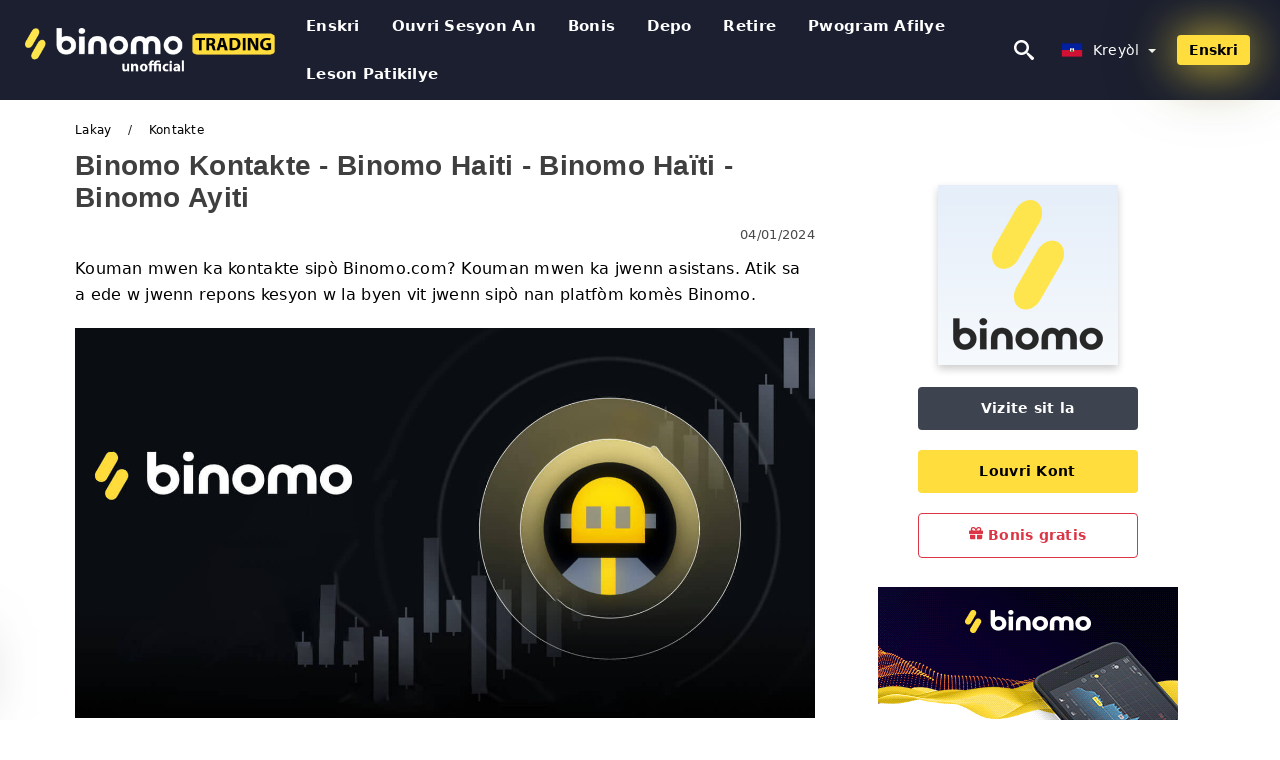

--- FILE ---
content_type: text/html; charset=UTF-8
request_url: https://binomotradings.com/ht/kontakte-binomo
body_size: 20690
content:
<!DOCTYPE html>
<html  lang="ht">

<head>
    <meta charset="utf-8">
    <meta http-equiv="Content-Language" content="ht" />
    <meta name="viewport" content="width=device-width, initial-scale=1.0">
            <title>Binomo Kontakte | Binomo Haiti - Binomo Haïti - Binomo Ayiti</title>
        <meta name="description" content="Kouman mwen ka kontakte sipò Binomo.com? Kouman mwen ka jwenn asistans. Atik sa a ede w jwenn repons kesyon w la byen vit jwenn sipò nan platfòm komès" />
        <meta itemprop="image" content="https://binomotradings.com/images/binomo/1704283222960/large/how-to-contact-binomo-support.jpg" />
        <link rel="canonical" href="https://binomotradings.com/ht/kontakte-binomo" />
        <link href="https://binomotradings.com/favicon.ico" rel="shortcut icon" type="image/x-icon" />
        <meta name="twitter:card" content="summary" />
        <meta name="twitter:description" content="Kouman mwen ka kontakte sipò Binomo.com? Kouman mwen ka jwenn asistans. Atik sa a ede w jwenn repons kesyon w la byen vit jwenn sipò nan platfòm komès" />
        <meta name="twitter:title" content="Binomo Kontakte | Binomo Haiti - Binomo Haïti - Binomo Ayiti" />
        <meta name="twitter:image" content="https://binomotradings.com/images/binomo/1704283222960/large/how-to-contact-binomo-support.jpg" />
        <meta name="twitter:site" content="@binomotradings">
        <meta name="twitter:creator" content="@binomotradings">
        <meta property="og:type" content="article" />
        <meta property="og:locale" content="ht" />
        <meta property="og:site_name" content="Binomo Trading" />
        <meta property="og:url" itemprop="url" content="https://binomotradings.com/ht/kontakte-binomo" />
        <meta property="og:image" content="https://binomotradings.com/images/binomo/1704283222960/large/how-to-contact-binomo-support.jpg" />
        <meta property="og:title" content="Binomo Kontakte | Binomo Haiti - Binomo Haïti - Binomo Ayiti" />
        <meta property="og:description" content="Kouman mwen ka kontakte sipò Binomo.com? Kouman mwen ka jwenn asistans. Atik sa a ede w jwenn repons kesyon w la byen vit jwenn sipò nan platfòm komès" />
                    <meta property="og:updated_time" content="2024-01-04T04:00:01-08:00" />
            <meta property="article:published_time" content="2024-01-04T04:00:01-08:00" />
            <meta property="article:modified_time" content="2024-01-04T04:00:01-08:00" />
                            <meta name="robots" content="index, follow" />
                <meta name="theme-color" content="#000000" />
        <link rel="icon" href="https://binomotradings.com/img/favicon/favicon_48x48.png" type="image/png">
        <link rel="apple-touch-icon" href="https://binomotradings.com/img/favicon/app_72x72.png">
        <link rel="apple-touch-icon" sizes="114x114" href="https://binomotradings.com/img/favicon/app_114x114.png">
                            <script type="application/ld+json">
                {"@context":"https://schema.org","@type":"Article","mainEntityOfPage":{"@type":"WebPage","@id":"https://binomotradings.com/ht/kontakte-binomo/"},"headline":"Binomo Kontakte | Binomo Haiti - Binomo Haïti - Binomo Ayiti","description":"Kouman mwen ka kontakte sipò Binomo.com? Kouman mwen ka jwenn asistans. Atik sa a ede w jwenn repons kesyon w la byen vit jwenn sipò nan platfòm komès","image":{"@type":"ImageObject","url":"https://binomotradings.com/images/binomo/1704283222960/original/how-to-contact-binomo-support.jpg","width":1400,"height":700},"author":{"@type":"Person","name":"Binomo Haiti - Binomo Haïti - Binomo Ayiti","url":"https://binomotradings.com/img/admin.png"},"publisher":{"@type":"Organization","name":"Binomo Haiti - Binomo Haïti - Binomo Ayiti","logo":{"@type":"ImageObject","url":"https://binomotradings.com/img/logo.png","width":250,"height":30}},"datePublished":"2024-01-04T04:00:01-08:00","dateModified":"2024-01-04T04:00:01-08:00","inLanguage":"ht"}            </script>
                            <script type="application/ld+json">
                {"@context":"https://schema.org","@type":"BreadcrumbList","itemListElement":[{"@type":"ListItem","position":1,"name":"Binomo Haiti - Binomo Haïti - Binomo Ayiti","item":"https://binomotradings.com/ht/"},{"@type":"ListItem","position":2,"name":"Kontakte","item":"https://binomotradings.com/ht/kontakte/"}]}            </script>
                        <!-- Google Tag Manager -->
<script>(function(w,d,s,l,i){w[l]=w[l]||[];w[l].push({'gtm.start':
new Date().getTime(),event:'gtm.js'});var f=d.getElementsByTagName(s)[0],
j=d.createElement(s),dl=l!='dataLayer'?'&l='+l:'';j.async=true;j.src=
'https://www.googletagmanager.com/gtm.js?id='+i+dl;f.parentNode.insertBefore(j,f);
})(window,document,'script','dataLayer','GTM-KR78GJQ');</script>
<!-- End Google Tag Manager -->    <link rel="stylesheet" href="https://binomotradings.com/css/main/bootstrap3.min.css">
    <link rel="stylesheet" href="https://binomotradings.com/css/main/custom.css">
    <script src="https://binomotradings.com/js/main/jquery.js"></script>
    <script type='text/javascript'>
        var language = "ht";
        var isRotate = "";
        var ajaxUrl = "https://binomotradings.com/";
        var ajaxUrlLanguage = "https://binomotradings.com/ht/";
        var searchText = "text";
        var isDetail = "1";
        var isIndex = "0";
        var post_code = "";
        if (isDetail == 1) {
            post_code = "100930";
        }
        var gillion = {
            "siteurl": "",
            "loggedin": "",
            "page_loader": "1",
            "notice": "enable",
            "header_animation_dropdown_delay": "1000",
            "header_animation_dropdown": "easeOutQuint",
            "header_animation_dropdown_speed": "300",
            "lightbox_opacity": "0.88",
            "lightbox_transition": "elastic",
            "page_numbers_prev": "Previous",
            "page_numbers_next": "Next",
            "rtl_support": "",
            "footer_parallax": "",
            "social_share": "{\"email\":true,\"twitter\":true,\"facebook\":true,\"whatsapp\":true,\"vkontakte\":true,\"telegram\":true}",
            "text_show_all": "Show All",
            "platform_url": ""
        };
    </script>
</head>

<body class=" home page-template-default page page-id-27183 sh-body-header-sticky sh-bookmarks-style_title sh-title-style1 sh-section-tabs-style1 sh-carousel-style1 sh-carousel-position-title sh-post-categories-style2 sh-review-style1 sh-meta-order-bottom sh-categories-position-image sh-media-icon-style1 sh-wc-labels-off wpb-js-composer js-comp-ver-6.1 vc_responsive">
    <!-- Google Tag Manager (noscript) -->
<noscript><iframe src="https://www.googletagmanager.com/ns.html?id=GTM-KR78GJQ"
height="0" width="0" style="display:none;visibility:hidden"></iframe></noscript>
<!-- End Google Tag Manager (noscript) -->    <div id="page-container" class=" directionLTR">
        <div class="off-canvas-overlay"></div>
<aside class="off-canvas general-sidebar hide">
    <div class="main-panel navbar-general ">
        <div class="logo-mobile">
            <a title="binomotradings.com" href="https://binomotradings.com/ht/" class="header-logo-container">
                
<img class="img-fill lazyload logo sh-standard-logo" src="[data-uri]" data-src="https://binomotradings.com/img/logo.png" alt="Binomo Trading" title="Binomo Trading">
<noscript>
<img class="img-fill img-noscript logo sh-standard-logo" src="https://binomotradings.com/img/logo.png" alt="Binomo Trading" title="Binomo Trading">
</noscript>            </a>
        </div>
        <div class="sidebar-close">
            <div class="btn off-canvas-toggle btn-span-cl">
                <i class="fa fa-times-circle"></i>
                <svg class="svg-inline--fa" xmlns="http://www.w3.org/2000/svg" viewBox="0 0 512 512">
                    <path d="M256 0c-141.385 0-256 114.615-256 256s114.615 256 256 256 256-114.615 256-256-114.615-256-256-256zM256 464c-114.875 0-208-93.125-208-208s93.125-208 208-208 208 93.125 208 208-93.125 208-208 208z"></path>
                    <path d="M336 128l-80 80-80-80-48 48 80 80-80 80 48 48 80-80 80 80 48-48-80-80 80-80z"></path>
                </svg>
            </div>
        </div>
    </div>

    <div class="sidebar-nav-panel navbar-general">
        <ul id="mobile-menu" class="mobile-menu nav navbar-nav ">
                                <li itemscope="itemscope" itemtype="https://www.schema.org/SiteNavigationElement" class="menu-item menu-item-type-taxonomy menu-item-object-category menu-item-30146 text-capitalize ">
                        <a title="Enskri" href="https://binomotradings.com/ht/enskri">Enskri</a>
                    </li>
                                    <li itemscope="itemscope" itemtype="https://www.schema.org/SiteNavigationElement" class="menu-item menu-item-type-taxonomy menu-item-object-category menu-item-30146 text-capitalize ">
                        <a title="Ouvri sesyon an" href="https://binomotradings.com/ht/ouvri-sesyon-an">Ouvri sesyon an</a>
                    </li>
                                    <li itemscope="itemscope" itemtype="https://www.schema.org/SiteNavigationElement" class="menu-item menu-item-type-taxonomy menu-item-object-category menu-item-30146 text-capitalize ">
                        <a title="Bonis" href="https://binomotradings.com/ht/bonis">Bonis</a>
                    </li>
                                    <li itemscope="itemscope" itemtype="https://www.schema.org/SiteNavigationElement" class="menu-item menu-item-type-taxonomy menu-item-object-category menu-item-30146 text-capitalize ">
                        <a title="Depo" href="https://binomotradings.com/ht/depo">Depo</a>
                    </li>
                                    <li itemscope="itemscope" itemtype="https://www.schema.org/SiteNavigationElement" class="menu-item menu-item-type-taxonomy menu-item-object-category menu-item-30146 text-capitalize ">
                        <a title="Retire" href="https://binomotradings.com/ht/retire">Retire</a>
                    </li>
                                    <li itemscope="itemscope" itemtype="https://www.schema.org/SiteNavigationElement" class="menu-item menu-item-type-taxonomy menu-item-object-category menu-item-30146 text-capitalize ">
                        <a title="Pwogram afilye" href="https://binomotradings.com/ht/pwogram-afilye">Pwogram afilye</a>
                    </li>
                                    <li itemscope="itemscope" itemtype="https://www.schema.org/SiteNavigationElement" class="menu-item menu-item-type-taxonomy menu-item-object-category menu-item-30146 text-capitalize ">
                        <a title="Telechaje Binomo" href="https://binomotradings.com/ht/telechaje-binomo">Telechaje Binomo</a>
                    </li>
                                    <li itemscope="itemscope" itemtype="https://www.schema.org/SiteNavigationElement" class="menu-item menu-item-type-taxonomy menu-item-object-category menu-item-30146 text-capitalize ">
                        <a title="Leson patikilye" href="https://binomotradings.com/ht/leson-patikilye">Leson patikilye</a>
                    </li>
                        </ul>
    </div>
    <div class="bt-register-menu-mobile">
        <div class="button-fixed-menu">
            <div class=" su-button-animated-small">
    <a href="https://binomotradings.com/ht/binomo-register" title="Enskri Binomo" rel="nofollow sponsored noopener" target="_blank" class="btn_start-trading ot-btn ">Enskri Binomo    </a>
</div>
        </div>
    </div>
</aside>
<header class="primary-mobile">
    <nav class="navbar navbar-general navbar-fixed-top ">
        <div class="left-part">
            <ul class="nav">
                <li class="menu-item sh-nav-canas-sidebar">
                    <div class="off-canvas-toggle mobile-menu btn-span-cl">
                        <svg viewBox="0 0 24 24" width="24" height="24" fill="currentColor" class="btn-menu__icon">
                            <path d="M1 6C1 5.44772 1.44772 5 2 5H23C23.5523 5 24 5.44772 24 6C24 6.55228 23.5523 7 23 7H2C1.44772 7 1 6.55228 1 6Z"></path>
                            <path d="M1 12C1 11.4477 1.44772 11 2 11H13C13.5523 11 14 11.4477 14 12C14 12.5523 13.5523 13 13 13H2C1.44772 13 1 12.5523 1 12Z"></path>
                            <path d="M1 18C1 17.4477 1.44772 17 2 17H18C18.5523 17 19 17.4477 19 18C19 18.5523 18.5523 19 18 19H2C1.44772 19 1 18.5523 1 18Z"></path>
                        </svg>
                    </div>
                </li>
            </ul>
            <a title="binomotradings.com" href="https://binomotradings.com/ht/" class="header-logo-container">
                
<img class="img-fill lazyload logo sh-standard-logo" src="[data-uri]" data-src="https://binomotradings.com/img/logo-mobile.png" alt="Binomo Trading" title="Binomo Trading">
<noscript>
<img class="img-fill img-noscript logo sh-standard-logo" src="https://binomotradings.com/img/logo-mobile.png" alt="Binomo Trading" title="Binomo Trading">
</noscript>            </a>
        </div>
        <div class="right-part">
            <ul class="nav sh-nav navbar-right">
                <li class="menu-item sh-nav-search sh-nav-special">
                    <div title="search" class="btn-span-cl" >
                        <svg class="svg-inline--fa" xmlns="http://www.w3.org/2000/svg" viewBox="0 0 512 512">
                            <path d="M496.131 435.698l-121.276-103.147c-12.537-11.283-25.945-16.463-36.776-15.963 28.628-33.534 45.921-77.039 45.921-124.588 0-106.039-85.961-192-192-192s-192 85.961-192 192 85.961 192 192 192c47.549 0 91.054-17.293 124.588-45.922-0.5 10.831 4.68 24.239 15.963 36.776l103.147 121.276c17.661 19.623 46.511 21.277 64.11 3.678s15.946-46.449-3.677-64.11zM192 320c-70.692 0-128-57.308-128-128s57.308-128 128-128 128 57.308 128 128-57.307 128-128 128z"></path>
                        </svg>
                    </div>
                </li>
                <li class="dropdown">
                    
<li class="dropdown  dropdown-language  ">
        <a href="#" class="dropdown-toggle popover-lang" style="display: initial">
         <div class="img-fill lazyload wpml-ls-flag flag-bg flag-bg-small  flag-bg-ht"
             data-src="https://binomotradings.com/img/flag/flags.png" >
        </div>
        <noscript>
        <div class="img-fill img-noscript wpml-ls-flag flag-bg flag-bg-small  flag-bg-ht" style="background-image: url(https://binomotradings.com/img/flag/flags.png);">
        </div>
        </noscript>
        
        <span style="text-transform: capitalize;"> Kreyòl </span> 
        <span class="caret"></span>

    </a>
            <ul class="dropdown-menu " style="display: none;">	
                            <li class="lang-item lang-item-6 lang-item-ru lang-item-first">
                      <a  title="Binomo Contact" lang="en" hreflang="en" href="https://binomotradings.com/contact">
                        <div class="img-fill lazyload wpml-ls-flag flag-bg flag-bg-small  flag-bg-en"
                             data-src="https://binomotradings.com/img/flag/flags.png" >
                        </div>
                        <noscript>
                        <div class="img-fill img-noscript wpml-ls-flag flag-bg flag-bg-small  flag-bg-en" style="background-image: url(https://binomotradings.com/img/flag/flags.png);">
                        </div>
                        </noscript>
                        <span>English</span>
                    </a>
                </li>
                                <li class="lang-item lang-item-6 lang-item-ru lang-item-first">
                      <a  title="Binomo Contact" lang="ar" hreflang="ar" href="https://binomotradings.com/ar/alatsal">
                        <div class="img-fill lazyload wpml-ls-flag flag-bg flag-bg-small  flag-bg-ar"
                             data-src="https://binomotradings.com/img/flag/flags.png" >
                        </div>
                        <noscript>
                        <div class="img-fill img-noscript wpml-ls-flag flag-bg flag-bg-small  flag-bg-ar" style="background-image: url(https://binomotradings.com/img/flag/flags.png);">
                        </div>
                        </noscript>
                        <span>العربيّة</span>
                    </a>
                </li>
                                <li class="lang-item lang-item-6 lang-item-ru lang-item-first">
                      <a  title="Binomo Contact" lang="zh" hreflang="zh" href="https://binomotradings.com/zh/lian-xi-fang-shi">
                        <div class="img-fill lazyload wpml-ls-flag flag-bg flag-bg-small  flag-bg-zh"
                             data-src="https://binomotradings.com/img/flag/flags.png" >
                        </div>
                        <noscript>
                        <div class="img-fill img-noscript wpml-ls-flag flag-bg flag-bg-small  flag-bg-zh" style="background-image: url(https://binomotradings.com/img/flag/flags.png);">
                        </div>
                        </noscript>
                        <span>简体中文</span>
                    </a>
                </li>
                                <li class="lang-item lang-item-6 lang-item-ru lang-item-first">
                      <a  title="Binomo Contact" lang="hi" hreflang="hi" href="https://binomotradings.com/hi/sanparaka">
                        <div class="img-fill lazyload wpml-ls-flag flag-bg flag-bg-small  flag-bg-hi"
                             data-src="https://binomotradings.com/img/flag/flags.png" >
                        </div>
                        <noscript>
                        <div class="img-fill img-noscript wpml-ls-flag flag-bg flag-bg-small  flag-bg-hi" style="background-image: url(https://binomotradings.com/img/flag/flags.png);">
                        </div>
                        </noscript>
                        <span>हिन्दी</span>
                    </a>
                </li>
                                <li class="lang-item lang-item-6 lang-item-ru lang-item-first">
                      <a  title="Binomo Contact" lang="id" hreflang="id" href="https://binomotradings.com/id/kontak">
                        <div class="img-fill lazyload wpml-ls-flag flag-bg flag-bg-small  flag-bg-id"
                             data-src="https://binomotradings.com/img/flag/flags.png" >
                        </div>
                        <noscript>
                        <div class="img-fill img-noscript wpml-ls-flag flag-bg flag-bg-small  flag-bg-id" style="background-image: url(https://binomotradings.com/img/flag/flags.png);">
                        </div>
                        </noscript>
                        <span>Indonesia</span>
                    </a>
                </li>
                                <li class="lang-item lang-item-6 lang-item-ru lang-item-first">
                      <a  title="Binomo Contact" lang="fa" hreflang="fa" href="https://binomotradings.com/fa/tmas">
                        <div class="img-fill lazyload wpml-ls-flag flag-bg flag-bg-small  flag-bg-fa"
                             data-src="https://binomotradings.com/img/flag/flags.png" >
                        </div>
                        <noscript>
                        <div class="img-fill img-noscript wpml-ls-flag flag-bg flag-bg-small  flag-bg-fa" style="background-image: url(https://binomotradings.com/img/flag/flags.png);">
                        </div>
                        </noscript>
                        <span>فارسی</span>
                    </a>
                </li>
                                <li class="lang-item lang-item-6 lang-item-ru lang-item-first">
                      <a  title="Binomo Contact" lang="ur" hreflang="ur" href="https://binomotradings.com/ur/rabth-kryn">
                        <div class="img-fill lazyload wpml-ls-flag flag-bg flag-bg-small  flag-bg-ur"
                             data-src="https://binomotradings.com/img/flag/flags.png" >
                        </div>
                        <noscript>
                        <div class="img-fill img-noscript wpml-ls-flag flag-bg flag-bg-small  flag-bg-ur" style="background-image: url(https://binomotradings.com/img/flag/flags.png);">
                        </div>
                        </noscript>
                        <span>اردو</span>
                    </a>
                </li>
                                <li class="lang-item lang-item-6 lang-item-ru lang-item-first">
                      <a  title="Binomo Contact" lang="bn" hreflang="bn" href="https://binomotradings.com/bn/zogazog-krun">
                        <div class="img-fill lazyload wpml-ls-flag flag-bg flag-bg-small  flag-bg-bn"
                             data-src="https://binomotradings.com/img/flag/flags.png" >
                        </div>
                        <noscript>
                        <div class="img-fill img-noscript wpml-ls-flag flag-bg flag-bg-small  flag-bg-bn" style="background-image: url(https://binomotradings.com/img/flag/flags.png);">
                        </div>
                        </noscript>
                        <span>বাংলা</span>
                    </a>
                </li>
                                <li class="lang-item lang-item-6 lang-item-ru lang-item-first">
                      <a  title="Binomo Contact" lang="th" hreflang="th" href="https://binomotradings.com/th/tidt">
                        <div class="img-fill lazyload wpml-ls-flag flag-bg flag-bg-small  flag-bg-th"
                             data-src="https://binomotradings.com/img/flag/flags.png" >
                        </div>
                        <noscript>
                        <div class="img-fill img-noscript wpml-ls-flag flag-bg flag-bg-small  flag-bg-th" style="background-image: url(https://binomotradings.com/img/flag/flags.png);">
                        </div>
                        </noscript>
                        <span>ไทย</span>
                    </a>
                </li>
                                <li class="lang-item lang-item-6 lang-item-ru lang-item-first">
                      <a  title="Binomo Contact" lang="vi" hreflang="vi" href="https://binomotradings.com/vi/lien-he">
                        <div class="img-fill lazyload wpml-ls-flag flag-bg flag-bg-small  flag-bg-vi"
                             data-src="https://binomotradings.com/img/flag/flags.png" >
                        </div>
                        <noscript>
                        <div class="img-fill img-noscript wpml-ls-flag flag-bg flag-bg-small  flag-bg-vi" style="background-image: url(https://binomotradings.com/img/flag/flags.png);">
                        </div>
                        </noscript>
                        <span>Tiếng Việt</span>
                    </a>
                </li>
                                <li class="lang-item lang-item-6 lang-item-ru lang-item-first">
                      <a  title="Binomo Contact" lang="ru" hreflang="ru" href="https://binomotradings.com/ru/kontakt">
                        <div class="img-fill lazyload wpml-ls-flag flag-bg flag-bg-small  flag-bg-ru"
                             data-src="https://binomotradings.com/img/flag/flags.png" >
                        </div>
                        <noscript>
                        <div class="img-fill img-noscript wpml-ls-flag flag-bg flag-bg-small  flag-bg-ru" style="background-image: url(https://binomotradings.com/img/flag/flags.png);">
                        </div>
                        </noscript>
                        <span>Русский</span>
                    </a>
                </li>
                                <li class="lang-item lang-item-6 lang-item-ru lang-item-first">
                      <a  title="Binomo Contact" lang="ko" hreflang="ko" href="https://binomotradings.com/ko/yeonragceo">
                        <div class="img-fill lazyload wpml-ls-flag flag-bg flag-bg-small  flag-bg-ko"
                             data-src="https://binomotradings.com/img/flag/flags.png" >
                        </div>
                        <noscript>
                        <div class="img-fill img-noscript wpml-ls-flag flag-bg flag-bg-small  flag-bg-ko" style="background-image: url(https://binomotradings.com/img/flag/flags.png);">
                        </div>
                        </noscript>
                        <span>한국어</span>
                    </a>
                </li>
                                <li class="lang-item lang-item-6 lang-item-ru lang-item-first">
                      <a  title="Binomo Contact" lang="es" hreflang="es" href="https://binomotradings.com/es/contacto">
                        <div class="img-fill lazyload wpml-ls-flag flag-bg flag-bg-small  flag-bg-es"
                             data-src="https://binomotradings.com/img/flag/flags.png" >
                        </div>
                        <noscript>
                        <div class="img-fill img-noscript wpml-ls-flag flag-bg flag-bg-small  flag-bg-es" style="background-image: url(https://binomotradings.com/img/flag/flags.png);">
                        </div>
                        </noscript>
                        <span>Español</span>
                    </a>
                </li>
                                <li class="lang-item lang-item-6 lang-item-ru lang-item-first">
                      <a  title="Binomo Contact" lang="pt" hreflang="pt" href="https://binomotradings.com/pt/contato">
                        <div class="img-fill lazyload wpml-ls-flag flag-bg flag-bg-small  flag-bg-pt"
                             data-src="https://binomotradings.com/img/flag/flags.png" >
                        </div>
                        <noscript>
                        <div class="img-fill img-noscript wpml-ls-flag flag-bg flag-bg-small  flag-bg-pt" style="background-image: url(https://binomotradings.com/img/flag/flags.png);">
                        </div>
                        </noscript>
                        <span>Português</span>
                    </a>
                </li>
                                <li class="lang-item lang-item-6 lang-item-ru lang-item-first">
                      <a  title="Binomo Contact" lang="fr" hreflang="fr" href="https://binomotradings.com/fr/contacter">
                        <div class="img-fill lazyload wpml-ls-flag flag-bg flag-bg-small  flag-bg-fr"
                             data-src="https://binomotradings.com/img/flag/flags.png" >
                        </div>
                        <noscript>
                        <div class="img-fill img-noscript wpml-ls-flag flag-bg flag-bg-small  flag-bg-fr" style="background-image: url(https://binomotradings.com/img/flag/flags.png);">
                        </div>
                        </noscript>
                        <span>Français</span>
                    </a>
                </li>
                                <li class="lang-item lang-item-6 lang-item-ru lang-item-first">
                      <a  title="Binomo Contact" lang="de" hreflang="de" href="https://binomotradings.com/de/kontakt">
                        <div class="img-fill lazyload wpml-ls-flag flag-bg flag-bg-small  flag-bg-de"
                             data-src="https://binomotradings.com/img/flag/flags.png" >
                        </div>
                        <noscript>
                        <div class="img-fill img-noscript wpml-ls-flag flag-bg flag-bg-small  flag-bg-de" style="background-image: url(https://binomotradings.com/img/flag/flags.png);">
                        </div>
                        </noscript>
                        <span>Deutsch</span>
                    </a>
                </li>
                                <li class="lang-item lang-item-6 lang-item-ru lang-item-first">
                      <a  title="Binomo Contact" lang="tr" hreflang="tr" href="https://binomotradings.com/tr/iletisim">
                        <div class="img-fill lazyload wpml-ls-flag flag-bg flag-bg-small  flag-bg-tr"
                             data-src="https://binomotradings.com/img/flag/flags.png" >
                        </div>
                        <noscript>
                        <div class="img-fill img-noscript wpml-ls-flag flag-bg flag-bg-small  flag-bg-tr" style="background-image: url(https://binomotradings.com/img/flag/flags.png);">
                        </div>
                        </noscript>
                        <span>Türkçe</span>
                    </a>
                </li>
                                <li class="lang-item lang-item-6 lang-item-ru lang-item-first">
                      <a  title="Binomo Contact" lang="nl" hreflang="nl" href="https://binomotradings.com/nl/contactpersoon">
                        <div class="img-fill lazyload wpml-ls-flag flag-bg flag-bg-small  flag-bg-nl"
                             data-src="https://binomotradings.com/img/flag/flags.png" >
                        </div>
                        <noscript>
                        <div class="img-fill img-noscript wpml-ls-flag flag-bg flag-bg-small  flag-bg-nl" style="background-image: url(https://binomotradings.com/img/flag/flags.png);">
                        </div>
                        </noscript>
                        <span>Dutch</span>
                    </a>
                </li>
                                <li class="lang-item lang-item-6 lang-item-ru lang-item-first">
                      <a  title="Binomo Contact" lang="no" hreflang="no" href="https://binomotradings.com/no/kontakt">
                        <div class="img-fill lazyload wpml-ls-flag flag-bg flag-bg-small  flag-bg-no"
                             data-src="https://binomotradings.com/img/flag/flags.png" >
                        </div>
                        <noscript>
                        <div class="img-fill img-noscript wpml-ls-flag flag-bg flag-bg-small  flag-bg-no" style="background-image: url(https://binomotradings.com/img/flag/flags.png);">
                        </div>
                        </noscript>
                        <span>Norsk bokmål</span>
                    </a>
                </li>
                                <li class="lang-item lang-item-6 lang-item-ru lang-item-first">
                      <a  title="Binomo Contact" lang="sv" hreflang="sv" href="https://binomotradings.com/sv/kontakt">
                        <div class="img-fill lazyload wpml-ls-flag flag-bg flag-bg-small  flag-bg-sv"
                             data-src="https://binomotradings.com/img/flag/flags.png" >
                        </div>
                        <noscript>
                        <div class="img-fill img-noscript wpml-ls-flag flag-bg flag-bg-small  flag-bg-sv" style="background-image: url(https://binomotradings.com/img/flag/flags.png);">
                        </div>
                        </noscript>
                        <span>Svenska</span>
                    </a>
                </li>
                                <li class="lang-item lang-item-6 lang-item-ru lang-item-first">
                      <a  title="Binomo Contact" lang="ta" hreflang="ta" href="https://binomotradings.com/ta/tottrpu-kollllvum">
                        <div class="img-fill lazyload wpml-ls-flag flag-bg flag-bg-small  flag-bg-ta"
                             data-src="https://binomotradings.com/img/flag/flags.png" >
                        </div>
                        <noscript>
                        <div class="img-fill img-noscript wpml-ls-flag flag-bg flag-bg-small  flag-bg-ta" style="background-image: url(https://binomotradings.com/img/flag/flags.png);">
                        </div>
                        </noscript>
                        <span>Tamil</span>
                    </a>
                </li>
                                <li class="lang-item lang-item-6 lang-item-ru lang-item-first">
                      <a  title="Binomo Contact" lang="tl" hreflang="tl" href="https://binomotradings.com/tl/makipag-ugnayan">
                        <div class="img-fill lazyload wpml-ls-flag flag-bg flag-bg-small  flag-bg-tl"
                             data-src="https://binomotradings.com/img/flag/flags.png" >
                        </div>
                        <noscript>
                        <div class="img-fill img-noscript wpml-ls-flag flag-bg flag-bg-small  flag-bg-tl" style="background-image: url(https://binomotradings.com/img/flag/flags.png);">
                        </div>
                        </noscript>
                        <span>Filipino</span>
                    </a>
                </li>
                                <li class="lang-item lang-item-6 lang-item-ru lang-item-first">
                      <a  title="Binomo Contact" lang="zu" hreflang="zu" href="https://binomotradings.com/zu/xhumana-naye">
                        <div class="img-fill lazyload wpml-ls-flag flag-bg flag-bg-small  flag-bg-zu"
                             data-src="https://binomotradings.com/img/flag/flags.png" >
                        </div>
                        <noscript>
                        <div class="img-fill img-noscript wpml-ls-flag flag-bg flag-bg-small  flag-bg-zu" style="background-image: url(https://binomotradings.com/img/flag/flags.png);">
                        </div>
                        </noscript>
                        <span>Zulu</span>
                    </a>
                </li>
                                <li class="lang-item lang-item-6 lang-item-ru lang-item-first">
                      <a  title="Binomo Contact" lang="rw" hreflang="rw" href="https://binomotradings.com/rw/twandikire">
                        <div class="img-fill lazyload wpml-ls-flag flag-bg flag-bg-small  flag-bg-rw"
                             data-src="https://binomotradings.com/img/flag/flags.png" >
                        </div>
                        <noscript>
                        <div class="img-fill img-noscript wpml-ls-flag flag-bg flag-bg-small  flag-bg-rw" style="background-image: url(https://binomotradings.com/img/flag/flags.png);">
                        </div>
                        </noscript>
                        <span>Kinyarwanda</span>
                    </a>
                </li>
                                <li class="lang-item lang-item-6 lang-item-ru lang-item-first">
                      <a  title="Binomo Contact" lang="uk" hreflang="uk" href="https://binomotradings.com/uk/kontakti">
                        <div class="img-fill lazyload wpml-ls-flag flag-bg flag-bg-small  flag-bg-uk"
                             data-src="https://binomotradings.com/img/flag/flags.png" >
                        </div>
                        <noscript>
                        <div class="img-fill img-noscript wpml-ls-flag flag-bg flag-bg-small  flag-bg-uk" style="background-image: url(https://binomotradings.com/img/flag/flags.png);">
                        </div>
                        </noscript>
                        <span>Українська</span>
                    </a>
                </li>
                                <li class="lang-item lang-item-6 lang-item-ru lang-item-first">
                      <a  title="Binomo Contact" lang="da" hreflang="da" href="https://binomotradings.com/da/kontakt">
                        <div class="img-fill lazyload wpml-ls-flag flag-bg flag-bg-small  flag-bg-da"
                             data-src="https://binomotradings.com/img/flag/flags.png" >
                        </div>
                        <noscript>
                        <div class="img-fill img-noscript wpml-ls-flag flag-bg flag-bg-small  flag-bg-da" style="background-image: url(https://binomotradings.com/img/flag/flags.png);">
                        </div>
                        </noscript>
                        <span>Dansk</span>
                    </a>
                </li>
                                <li class="lang-item lang-item-6 lang-item-ru lang-item-first">
                      <a  title="Binomo Contact" lang="sw" hreflang="sw" href="https://binomotradings.com/sw/mawasiliano">
                        <div class="img-fill lazyload wpml-ls-flag flag-bg flag-bg-small  flag-bg-sw"
                             data-src="https://binomotradings.com/img/flag/flags.png" >
                        </div>
                        <noscript>
                        <div class="img-fill img-noscript wpml-ls-flag flag-bg flag-bg-small  flag-bg-sw" style="background-image: url(https://binomotradings.com/img/flag/flags.png);">
                        </div>
                        </noscript>
                        <span>Kiswahili</span>
                    </a>
                </li>
                                <li class="lang-item lang-item-6 lang-item-ru lang-item-first">
                      <a  title="Binomo Contact" lang="ka" hreflang="ka" href="https://binomotradings.com/ka/kontaqti">
                        <div class="img-fill lazyload wpml-ls-flag flag-bg flag-bg-small  flag-bg-ka"
                             data-src="https://binomotradings.com/img/flag/flags.png" >
                        </div>
                        <noscript>
                        <div class="img-fill img-noscript wpml-ls-flag flag-bg flag-bg-small  flag-bg-ka" style="background-image: url(https://binomotradings.com/img/flag/flags.png);">
                        </div>
                        </noscript>
                        <span>ქართული</span>
                    </a>
                </li>
                                <li class="lang-item lang-item-6 lang-item-ru lang-item-first">
                      <a  title="Binomo Contact" lang="kk" hreflang="kk" href="https://binomotradings.com/kk/bailanys">
                        <div class="img-fill lazyload wpml-ls-flag flag-bg flag-bg-small  flag-bg-kk"
                             data-src="https://binomotradings.com/img/flag/flags.png" >
                        </div>
                        <noscript>
                        <div class="img-fill img-noscript wpml-ls-flag flag-bg flag-bg-small  flag-bg-kk" style="background-image: url(https://binomotradings.com/img/flag/flags.png);">
                        </div>
                        </noscript>
                        <span>Қазақша</span>
                    </a>
                </li>
                                <li class="lang-item lang-item-6 lang-item-ru lang-item-first">
                      <a  title="Binomo Contact" lang="af" hreflang="af" href="https://binomotradings.com/af/kontak">
                        <div class="img-fill lazyload wpml-ls-flag flag-bg flag-bg-small  flag-bg-af"
                             data-src="https://binomotradings.com/img/flag/flags.png" >
                        </div>
                        <noscript>
                        <div class="img-fill img-noscript wpml-ls-flag flag-bg flag-bg-small  flag-bg-af" style="background-image: url(https://binomotradings.com/img/flag/flags.png);">
                        </div>
                        </noscript>
                        <span>Afrikaans</span>
                    </a>
                </li>
                                <li class="lang-item lang-item-6 lang-item-ru lang-item-first">
                      <a  title="Binomo Contact" lang="hy" hreflang="hy" href="https://binomotradings.com/hy/kap">
                        <div class="img-fill lazyload wpml-ls-flag flag-bg flag-bg-small  flag-bg-hy"
                             data-src="https://binomotradings.com/img/flag/flags.png" >
                        </div>
                        <noscript>
                        <div class="img-fill img-noscript wpml-ls-flag flag-bg flag-bg-small  flag-bg-hy" style="background-image: url(https://binomotradings.com/img/flag/flags.png);">
                        </div>
                        </noscript>
                        <span>Հայերեն</span>
                    </a>
                </li>
                                <li class="lang-item lang-item-6 lang-item-ru lang-item-first">
                      <a  title="Binomo Contact" lang="az" hreflang="az" href="https://binomotradings.com/az/elaqe">
                        <div class="img-fill lazyload wpml-ls-flag flag-bg flag-bg-small  flag-bg-az"
                             data-src="https://binomotradings.com/img/flag/flags.png" >
                        </div>
                        <noscript>
                        <div class="img-fill img-noscript wpml-ls-flag flag-bg flag-bg-small  flag-bg-az" style="background-image: url(https://binomotradings.com/img/flag/flags.png);">
                        </div>
                        </noscript>
                        <span>آذربايجان</span>
                    </a>
                </li>
                                <li class="lang-item lang-item-6 lang-item-ru lang-item-first">
                      <a  title="Binomo Contact" lang="am" hreflang="am" href="https://binomotradings.com/am/taganaanye">
                        <div class="img-fill lazyload wpml-ls-flag flag-bg flag-bg-small  flag-bg-am"
                             data-src="https://binomotradings.com/img/flag/flags.png" >
                        </div>
                        <noscript>
                        <div class="img-fill img-noscript wpml-ls-flag flag-bg flag-bg-small  flag-bg-am" style="background-image: url(https://binomotradings.com/img/flag/flags.png);">
                        </div>
                        </noscript>
                        <span>አማርኛ</span>
                    </a>
                </li>
                                <li class="lang-item lang-item-6 lang-item-ru lang-item-first">
                      <a  title="Binomo Contact" lang="tk" hreflang="tk" href="https://binomotradings.com/tk/aragatnasyk">
                        <div class="img-fill lazyload wpml-ls-flag flag-bg flag-bg-small  flag-bg-tk"
                             data-src="https://binomotradings.com/img/flag/flags.png" >
                        </div>
                        <noscript>
                        <div class="img-fill img-noscript wpml-ls-flag flag-bg flag-bg-small  flag-bg-tk" style="background-image: url(https://binomotradings.com/img/flag/flags.png);">
                        </div>
                        </noscript>
                        <span>Туркмен</span>
                    </a>
                </li>
                                <li class="lang-item lang-item-6 lang-item-ru lang-item-first">
                      <a  title="Binomo Contact" lang="uz" hreflang="uz" href="https://binomotradings.com/uz/aloqa">
                        <div class="img-fill lazyload wpml-ls-flag flag-bg flag-bg-small  flag-bg-uz"
                             data-src="https://binomotradings.com/img/flag/flags.png" >
                        </div>
                        <noscript>
                        <div class="img-fill img-noscript wpml-ls-flag flag-bg flag-bg-small  flag-bg-uz" style="background-image: url(https://binomotradings.com/img/flag/flags.png);">
                        </div>
                        </noscript>
                        <span>Ўзбек</span>
                    </a>
                </li>
                                <li class="lang-item lang-item-6 lang-item-ru lang-item-first">
                      <a  title="Binomo Contact" lang="so" hreflang="so" href="https://binomotradings.com/so/la-xidhiidh">
                        <div class="img-fill lazyload wpml-ls-flag flag-bg flag-bg-small  flag-bg-so"
                             data-src="https://binomotradings.com/img/flag/flags.png" >
                        </div>
                        <noscript>
                        <div class="img-fill img-noscript wpml-ls-flag flag-bg flag-bg-small  flag-bg-so" style="background-image: url(https://binomotradings.com/img/flag/flags.png);">
                        </div>
                        </noscript>
                        <span>Soomaaliga</span>
                    </a>
                </li>
                                <li class="lang-item lang-item-6 lang-item-ru lang-item-first">
                      <a  title="Binomo Contact" lang="mg" hreflang="mg" href="https://binomotradings.com/mg/contact">
                        <div class="img-fill lazyload wpml-ls-flag flag-bg flag-bg-small  flag-bg-mg"
                             data-src="https://binomotradings.com/img/flag/flags.png" >
                        </div>
                        <noscript>
                        <div class="img-fill img-noscript wpml-ls-flag flag-bg flag-bg-small  flag-bg-mg" style="background-image: url(https://binomotradings.com/img/flag/flags.png);">
                        </div>
                        </noscript>
                        <span>Malagasy</span>
                    </a>
                </li>
                                <li class="lang-item lang-item-6 lang-item-ru lang-item-first">
                      <a  title="Binomo Contact" lang="mn" hreflang="mn" href="https://binomotradings.com/mn/xolboo-barix">
                        <div class="img-fill lazyload wpml-ls-flag flag-bg flag-bg-small  flag-bg-mn"
                             data-src="https://binomotradings.com/img/flag/flags.png" >
                        </div>
                        <noscript>
                        <div class="img-fill img-noscript wpml-ls-flag flag-bg flag-bg-small  flag-bg-mn" style="background-image: url(https://binomotradings.com/img/flag/flags.png);">
                        </div>
                        </noscript>
                        <span>Монгол</span>
                    </a>
                </li>
                                <li class="lang-item lang-item-6 lang-item-ru lang-item-first">
                      <a  title="Binomo Contact" lang="ky" hreflang="ky" href="https://binomotradings.com/ky/bailanys">
                        <div class="img-fill lazyload wpml-ls-flag flag-bg flag-bg-small  flag-bg-ky"
                             data-src="https://binomotradings.com/img/flag/flags.png" >
                        </div>
                        <noscript>
                        <div class="img-fill img-noscript wpml-ls-flag flag-bg flag-bg-small  flag-bg-ky" style="background-image: url(https://binomotradings.com/img/flag/flags.png);">
                        </div>
                        </noscript>
                        <span>Кыргызча</span>
                    </a>
                </li>
                                <li class="lang-item lang-item-6 lang-item-ru lang-item-first">
                      <a  title="Binomo Contact" lang="km" hreflang="km" href="https://binomotradings.com/km/dmnaakdmnng">
                        <div class="img-fill lazyload wpml-ls-flag flag-bg flag-bg-small  flag-bg-km"
                             data-src="https://binomotradings.com/img/flag/flags.png" >
                        </div>
                        <noscript>
                        <div class="img-fill img-noscript wpml-ls-flag flag-bg flag-bg-small  flag-bg-km" style="background-image: url(https://binomotradings.com/img/flag/flags.png);">
                        </div>
                        </noscript>
                        <span>ភាសាខ្មែរ</span>
                    </a>
                </li>
                                <li class="lang-item lang-item-6 lang-item-ru lang-item-first">
                      <a  title="Binomo Contact" lang="lo" hreflang="lo" href="https://binomotradings.com/lo/hidhm">
                        <div class="img-fill lazyload wpml-ls-flag flag-bg flag-bg-small  flag-bg-lo"
                             data-src="https://binomotradings.com/img/flag/flags.png" >
                        </div>
                        <noscript>
                        <div class="img-fill img-noscript wpml-ls-flag flag-bg flag-bg-small  flag-bg-lo" style="background-image: url(https://binomotradings.com/img/flag/flags.png);">
                        </div>
                        </noscript>
                        <span>ລາວ</span>
                    </a>
                </li>
                                <li class="lang-item lang-item-6 lang-item-ru lang-item-first">
                      <a  title="Binomo Contact" lang="hr" hreflang="hr" href="https://binomotradings.com/hr/kontakt">
                        <div class="img-fill lazyload wpml-ls-flag flag-bg flag-bg-small  flag-bg-hr"
                             data-src="https://binomotradings.com/img/flag/flags.png" >
                        </div>
                        <noscript>
                        <div class="img-fill img-noscript wpml-ls-flag flag-bg flag-bg-small  flag-bg-hr" style="background-image: url(https://binomotradings.com/img/flag/flags.png);">
                        </div>
                        </noscript>
                        <span>Hrvatski</span>
                    </a>
                </li>
                                <li class="lang-item lang-item-6 lang-item-ru lang-item-first">
                      <a  title="Binomo Contact" lang="si" hreflang="si" href="https://binomotradings.com/si/amtnn">
                        <div class="img-fill lazyload wpml-ls-flag flag-bg flag-bg-small  flag-bg-si"
                             data-src="https://binomotradings.com/img/flag/flags.png" >
                        </div>
                        <noscript>
                        <div class="img-fill img-noscript wpml-ls-flag flag-bg flag-bg-small  flag-bg-si" style="background-image: url(https://binomotradings.com/img/flag/flags.png);">
                        </div>
                        </noscript>
                        <span>සිංහල</span>
                    </a>
                </li>
                                <li class="lang-item lang-item-6 lang-item-ru lang-item-first">
                      <a  title="Binomo Contact" lang="sr" hreflang="sr" href="https://binomotradings.com/sr/kontakt">
                        <div class="img-fill lazyload wpml-ls-flag flag-bg flag-bg-small  flag-bg-sr"
                             data-src="https://binomotradings.com/img/flag/flags.png" >
                        </div>
                        <noscript>
                        <div class="img-fill img-noscript wpml-ls-flag flag-bg flag-bg-small  flag-bg-sr" style="background-image: url(https://binomotradings.com/img/flag/flags.png);">
                        </div>
                        </noscript>
                        <span>Српски</span>
                    </a>
                </li>
                                <li class="lang-item lang-item-6 lang-item-ru lang-item-first">
                      <a  title="Binomo Contact" lang="ceb" hreflang="ceb" href="https://binomotradings.com/ceb/kontaka">
                        <div class="img-fill lazyload wpml-ls-flag flag-bg flag-bg-small  flag-bg-ceb"
                             data-src="https://binomotradings.com/img/flag/flags.png" >
                        </div>
                        <noscript>
                        <div class="img-fill img-noscript wpml-ls-flag flag-bg flag-bg-small  flag-bg-ceb" style="background-image: url(https://binomotradings.com/img/flag/flags.png);">
                        </div>
                        </noscript>
                        <span>Cebuano</span>
                    </a>
                </li>
                                <li class="lang-item lang-item-6 lang-item-ru lang-item-first">
                      <a  title="Binomo Contact" lang="sq" hreflang="sq" href="https://binomotradings.com/sq/kontaktoni">
                        <div class="img-fill lazyload wpml-ls-flag flag-bg flag-bg-small  flag-bg-sq"
                             data-src="https://binomotradings.com/img/flag/flags.png" >
                        </div>
                        <noscript>
                        <div class="img-fill img-noscript wpml-ls-flag flag-bg flag-bg-small  flag-bg-sq" style="background-image: url(https://binomotradings.com/img/flag/flags.png);">
                        </div>
                        </noscript>
                        <span>Shqip</span>
                    </a>
                </li>
                                <li class="lang-item lang-item-6 lang-item-ru lang-item-first">
                      <a  title="Binomo Contact" lang="zh-TW" hreflang="zh-TW" href="https://binomotradings.com/zh-TW/jie-chu">
                        <div class="img-fill lazyload wpml-ls-flag flag-bg flag-bg-small  flag-bg-zh-TW"
                             data-src="https://binomotradings.com/img/flag/flags.png" >
                        </div>
                        <noscript>
                        <div class="img-fill img-noscript wpml-ls-flag flag-bg flag-bg-small  flag-bg-zh-TW" style="background-image: url(https://binomotradings.com/img/flag/flags.png);">
                        </div>
                        </noscript>
                        <span>中文（台灣）</span>
                    </a>
                </li>
                                <li class="lang-item lang-item-6 lang-item-ru lang-item-first">
                      <a  title="Binomo Contact" lang="st" hreflang="st" href="https://binomotradings.com/st/ikopanye">
                        <div class="img-fill lazyload wpml-ls-flag flag-bg flag-bg-small  flag-bg-st"
                             data-src="https://binomotradings.com/img/flag/flags.png" >
                        </div>
                        <noscript>
                        <div class="img-fill img-noscript wpml-ls-flag flag-bg flag-bg-small  flag-bg-st" style="background-image: url(https://binomotradings.com/img/flag/flags.png);">
                        </div>
                        </noscript>
                        <span>Sesotho</span>
                    </a>
                </li>
                                <li class="lang-item lang-item-6 lang-item-ru lang-item-first">
                      <a  title="Binomo Contact" lang="mk" hreflang="mk" href="https://binomotradings.com/mk/kontakt">
                        <div class="img-fill lazyload wpml-ls-flag flag-bg flag-bg-small  flag-bg-mk"
                             data-src="https://binomotradings.com/img/flag/flags.png" >
                        </div>
                        <noscript>
                        <div class="img-fill img-noscript wpml-ls-flag flag-bg flag-bg-small  flag-bg-mk" style="background-image: url(https://binomotradings.com/img/flag/flags.png);">
                        </div>
                        </noscript>
                        <span>Македонски</span>
                    </a>
                </li>
                                <li class="lang-item lang-item-6 lang-item-ru lang-item-first">
                      <a  title="Binomo Contact" lang="tg" hreflang="tg" href="https://binomotradings.com/tg/tamos">
                        <div class="img-fill lazyload wpml-ls-flag flag-bg flag-bg-small  flag-bg-tg"
                             data-src="https://binomotradings.com/img/flag/flags.png" >
                        </div>
                        <noscript>
                        <div class="img-fill img-noscript wpml-ls-flag flag-bg flag-bg-small  flag-bg-tg" style="background-image: url(https://binomotradings.com/img/flag/flags.png);">
                        </div>
                        </noscript>
                        <span>забо́ни тоҷикӣ́</span>
                    </a>
                </li>
                                <li class="lang-item lang-item-6 lang-item-ru lang-item-first">
                      <a  title="Binomo Contact" lang="ne" hreflang="ne" href="https://binomotradings.com/ne/samaparaka-garanauhaosa">
                        <div class="img-fill lazyload wpml-ls-flag flag-bg flag-bg-small  flag-bg-ne"
                             data-src="https://binomotradings.com/img/flag/flags.png" >
                        </div>
                        <noscript>
                        <div class="img-fill img-noscript wpml-ls-flag flag-bg flag-bg-small  flag-bg-ne" style="background-image: url(https://binomotradings.com/img/flag/flags.png);">
                        </div>
                        </noscript>
                        <span>नेपाली</span>
                    </a>
                </li>
                                <li class="lang-item lang-item-6 lang-item-ru lang-item-first">
                      <a  title="Binomo Contact" lang="my" hreflang="my" href="https://binomotradings.com/my/saetthweyaan">
                        <div class="img-fill lazyload wpml-ls-flag flag-bg flag-bg-small  flag-bg-my"
                             data-src="https://binomotradings.com/img/flag/flags.png" >
                        </div>
                        <noscript>
                        <div class="img-fill img-noscript wpml-ls-flag flag-bg flag-bg-small  flag-bg-my" style="background-image: url(https://binomotradings.com/img/flag/flags.png);">
                        </div>
                        </noscript>
                        <span>ဗမာစကာ</span>
                    </a>
                </li>
                                <li class="lang-item lang-item-6 lang-item-ru lang-item-first">
                      <a  title="Binomo Contact" lang="sn" hreflang="sn" href="https://binomotradings.com/sn/contact">
                        <div class="img-fill lazyload wpml-ls-flag flag-bg flag-bg-small  flag-bg-sn"
                             data-src="https://binomotradings.com/img/flag/flags.png" >
                        </div>
                        <noscript>
                        <div class="img-fill img-noscript wpml-ls-flag flag-bg flag-bg-small  flag-bg-sn" style="background-image: url(https://binomotradings.com/img/flag/flags.png);">
                        </div>
                        </noscript>
                        <span>Shona</span>
                    </a>
                </li>
                                <li class="lang-item lang-item-6 lang-item-ru lang-item-first">
                      <a  title="Binomo Contact" lang="ny" hreflang="ny" href="https://binomotradings.com/ny/contact">
                        <div class="img-fill lazyload wpml-ls-flag flag-bg flag-bg-small  flag-bg-ny"
                             data-src="https://binomotradings.com/img/flag/flags.png" >
                        </div>
                        <noscript>
                        <div class="img-fill img-noscript wpml-ls-flag flag-bg flag-bg-small  flag-bg-ny" style="background-image: url(https://binomotradings.com/img/flag/flags.png);">
                        </div>
                        </noscript>
                        <span>Nyanja (Chichewa)</span>
                    </a>
                </li>
                                <li class="lang-item lang-item-6 lang-item-ru lang-item-first">
                      <a  title="Binomo Contact" lang="sm" hreflang="sm" href="https://binomotradings.com/sm/faafesootai">
                        <div class="img-fill lazyload wpml-ls-flag flag-bg flag-bg-small  flag-bg-sm"
                             data-src="https://binomotradings.com/img/flag/flags.png" >
                        </div>
                        <noscript>
                        <div class="img-fill img-noscript wpml-ls-flag flag-bg flag-bg-small  flag-bg-sm" style="background-image: url(https://binomotradings.com/img/flag/flags.png);">
                        </div>
                        </noscript>
                        <span>Samoan</span>
                    </a>
                </li>
                                <li class="lang-item lang-item-6 lang-item-ru lang-item-first">
                      <a  title="Binomo Contact" lang="bs" hreflang="bs" href="https://binomotradings.com/bs/kontakt">
                        <div class="img-fill lazyload wpml-ls-flag flag-bg flag-bg-small  flag-bg-bs"
                             data-src="https://binomotradings.com/img/flag/flags.png" >
                        </div>
                        <noscript>
                        <div class="img-fill img-noscript wpml-ls-flag flag-bg flag-bg-small  flag-bg-bs" style="background-image: url(https://binomotradings.com/img/flag/flags.png);">
                        </div>
                        </noscript>
                        <span>Bosanski</span>
                    </a>
                </li>
                        </ul>
    </li>                    </li>
            </ul>
        </div>
    </nav>
</header>        <header class="primary-desktop">
    <nav class="navbar navbar-general navbar-fixed-top  ">
        <div class="nav-menu-width">
            <div class="left-part">
                <div class="logo-container navbar-header">
                    <a class="header-logo-container" href="https://binomotradings.com/ht/" title="Binomo Trading">
                        <div class="sh-copyrights-logo">
                            
<img class="img-fill lazyload logo sh-standard-logo" src="[data-uri]" data-src="https://binomotradings.com/img/logo.png" alt="Binomo Trading" title="Binomo Trading">
<noscript>
<img class="img-fill img-noscript logo sh-standard-logo" src="https://binomotradings.com/img/logo.png" alt="Binomo Trading" title="Binomo Trading">
</noscript>                        </div>
                    </a>
                </div>
                <div class="general-menu-container collapse navbar-collapse">
                    <ul id="menu-main-menu-en" class="nav navbar-nav sh-nav">
                                                        <li itemscope="itemscope" itemtype="https://www.schema.org/SiteNavigationElement" class="menu-item menu-item-type-taxonomy menu-item-object-category menu-item-30146 text-capitalize">
                                    <a title="Enskri" href="https://binomotradings.com/ht/enskri">Enskri</a>
                                </li>
                                                            <li itemscope="itemscope" itemtype="https://www.schema.org/SiteNavigationElement" class="menu-item menu-item-type-taxonomy menu-item-object-category menu-item-30146 text-capitalize">
                                    <a title="Ouvri sesyon an" href="https://binomotradings.com/ht/ouvri-sesyon-an">Ouvri sesyon an</a>
                                </li>
                                                            <li itemscope="itemscope" itemtype="https://www.schema.org/SiteNavigationElement" class="menu-item menu-item-type-taxonomy menu-item-object-category menu-item-30146 text-capitalize">
                                    <a title="Bonis" href="https://binomotradings.com/ht/bonis">Bonis</a>
                                </li>
                                                            <li itemscope="itemscope" itemtype="https://www.schema.org/SiteNavigationElement" class="menu-item menu-item-type-taxonomy menu-item-object-category menu-item-30146 text-capitalize">
                                    <a title="Depo" href="https://binomotradings.com/ht/depo">Depo</a>
                                </li>
                                                            <li itemscope="itemscope" itemtype="https://www.schema.org/SiteNavigationElement" class="menu-item menu-item-type-taxonomy menu-item-object-category menu-item-30146 text-capitalize">
                                    <a title="Retire" href="https://binomotradings.com/ht/retire">Retire</a>
                                </li>
                                                            <li itemscope="itemscope" itemtype="https://www.schema.org/SiteNavigationElement" class="menu-item menu-item-type-taxonomy menu-item-object-category menu-item-30146 text-capitalize">
                                    <a title="Pwogram afilye" href="https://binomotradings.com/ht/pwogram-afilye">Pwogram afilye</a>
                                </li>
                                                            <li itemscope="itemscope" itemtype="https://www.schema.org/SiteNavigationElement" class="menu-item menu-item-type-taxonomy menu-item-object-category menu-item-30146 text-capitalize">
                                    <a title="Leson patikilye" href="https://binomotradings.com/ht/leson-patikilye">Leson patikilye</a>
                                </li>
                                                </ul>
                </div> 
            </div>
                        <div class="right-part ">
                <ul class="nav sh-nav navbar-right">
                    <li class="menu-item sh-nav-search sh-nav-special"><div title="search" class="btn-span-cl" >
                            <svg class="svg-inline--fa" xmlns="http://www.w3.org/2000/svg" viewBox="0 0 512 512">
                                <path d="M496.131 435.698l-121.276-103.147c-12.537-11.283-25.945-16.463-36.776-15.963 28.628-33.534 45.921-77.039 45.921-124.588 0-106.039-85.961-192-192-192s-192 85.961-192 192 85.961 192 192 192c47.549 0 91.054-17.293 124.588-45.922-0.5 10.831 4.68 24.239 15.963 36.776l103.147 121.276c17.661 19.623 46.511 21.277 64.11 3.678s15.946-46.449-3.677-64.11zM192 320c-70.692 0-128-57.308-128-128s57.308-128 128-128 128 57.308 128 128-57.307 128-128 128z"></path> 
                            </svg>
                        </div>
                    </li>                                                
                    
<li class="dropdown  dropdown-language  ">
        <a href="#" class="dropdown-toggle popover-lang" style="display: initial">
         <div class="img-fill lazyload wpml-ls-flag flag-bg flag-bg-small  flag-bg-ht"
             data-src="https://binomotradings.com/img/flag/flags.png" >
        </div>
        <noscript>
        <div class="img-fill img-noscript wpml-ls-flag flag-bg flag-bg-small  flag-bg-ht" style="background-image: url(https://binomotradings.com/img/flag/flags.png);">
        </div>
        </noscript>
        
        <span style="text-transform: capitalize;"> Kreyòl </span> 
        <span class="caret"></span>

    </a>
            <ul class="dropdown-menu " style="display: none;">	
                            <li class="lang-item lang-item-6 lang-item-ru lang-item-first">
                      <a  title="Binomo Contact" lang="en" hreflang="en" href="https://binomotradings.com/contact">
                        <div class="img-fill lazyload wpml-ls-flag flag-bg flag-bg-small  flag-bg-en"
                             data-src="https://binomotradings.com/img/flag/flags.png" >
                        </div>
                        <noscript>
                        <div class="img-fill img-noscript wpml-ls-flag flag-bg flag-bg-small  flag-bg-en" style="background-image: url(https://binomotradings.com/img/flag/flags.png);">
                        </div>
                        </noscript>
                        <span>English</span>
                    </a>
                </li>
                                <li class="lang-item lang-item-6 lang-item-ru lang-item-first">
                      <a  title="Binomo Contact" lang="ar" hreflang="ar" href="https://binomotradings.com/ar/alatsal">
                        <div class="img-fill lazyload wpml-ls-flag flag-bg flag-bg-small  flag-bg-ar"
                             data-src="https://binomotradings.com/img/flag/flags.png" >
                        </div>
                        <noscript>
                        <div class="img-fill img-noscript wpml-ls-flag flag-bg flag-bg-small  flag-bg-ar" style="background-image: url(https://binomotradings.com/img/flag/flags.png);">
                        </div>
                        </noscript>
                        <span>العربيّة</span>
                    </a>
                </li>
                                <li class="lang-item lang-item-6 lang-item-ru lang-item-first">
                      <a  title="Binomo Contact" lang="zh" hreflang="zh" href="https://binomotradings.com/zh/lian-xi-fang-shi">
                        <div class="img-fill lazyload wpml-ls-flag flag-bg flag-bg-small  flag-bg-zh"
                             data-src="https://binomotradings.com/img/flag/flags.png" >
                        </div>
                        <noscript>
                        <div class="img-fill img-noscript wpml-ls-flag flag-bg flag-bg-small  flag-bg-zh" style="background-image: url(https://binomotradings.com/img/flag/flags.png);">
                        </div>
                        </noscript>
                        <span>简体中文</span>
                    </a>
                </li>
                                <li class="lang-item lang-item-6 lang-item-ru lang-item-first">
                      <a  title="Binomo Contact" lang="hi" hreflang="hi" href="https://binomotradings.com/hi/sanparaka">
                        <div class="img-fill lazyload wpml-ls-flag flag-bg flag-bg-small  flag-bg-hi"
                             data-src="https://binomotradings.com/img/flag/flags.png" >
                        </div>
                        <noscript>
                        <div class="img-fill img-noscript wpml-ls-flag flag-bg flag-bg-small  flag-bg-hi" style="background-image: url(https://binomotradings.com/img/flag/flags.png);">
                        </div>
                        </noscript>
                        <span>हिन्दी</span>
                    </a>
                </li>
                                <li class="lang-item lang-item-6 lang-item-ru lang-item-first">
                      <a  title="Binomo Contact" lang="id" hreflang="id" href="https://binomotradings.com/id/kontak">
                        <div class="img-fill lazyload wpml-ls-flag flag-bg flag-bg-small  flag-bg-id"
                             data-src="https://binomotradings.com/img/flag/flags.png" >
                        </div>
                        <noscript>
                        <div class="img-fill img-noscript wpml-ls-flag flag-bg flag-bg-small  flag-bg-id" style="background-image: url(https://binomotradings.com/img/flag/flags.png);">
                        </div>
                        </noscript>
                        <span>Indonesia</span>
                    </a>
                </li>
                                <li class="lang-item lang-item-6 lang-item-ru lang-item-first">
                      <a  title="Binomo Contact" lang="fa" hreflang="fa" href="https://binomotradings.com/fa/tmas">
                        <div class="img-fill lazyload wpml-ls-flag flag-bg flag-bg-small  flag-bg-fa"
                             data-src="https://binomotradings.com/img/flag/flags.png" >
                        </div>
                        <noscript>
                        <div class="img-fill img-noscript wpml-ls-flag flag-bg flag-bg-small  flag-bg-fa" style="background-image: url(https://binomotradings.com/img/flag/flags.png);">
                        </div>
                        </noscript>
                        <span>فارسی</span>
                    </a>
                </li>
                                <li class="lang-item lang-item-6 lang-item-ru lang-item-first">
                      <a  title="Binomo Contact" lang="ur" hreflang="ur" href="https://binomotradings.com/ur/rabth-kryn">
                        <div class="img-fill lazyload wpml-ls-flag flag-bg flag-bg-small  flag-bg-ur"
                             data-src="https://binomotradings.com/img/flag/flags.png" >
                        </div>
                        <noscript>
                        <div class="img-fill img-noscript wpml-ls-flag flag-bg flag-bg-small  flag-bg-ur" style="background-image: url(https://binomotradings.com/img/flag/flags.png);">
                        </div>
                        </noscript>
                        <span>اردو</span>
                    </a>
                </li>
                                <li class="lang-item lang-item-6 lang-item-ru lang-item-first">
                      <a  title="Binomo Contact" lang="bn" hreflang="bn" href="https://binomotradings.com/bn/zogazog-krun">
                        <div class="img-fill lazyload wpml-ls-flag flag-bg flag-bg-small  flag-bg-bn"
                             data-src="https://binomotradings.com/img/flag/flags.png" >
                        </div>
                        <noscript>
                        <div class="img-fill img-noscript wpml-ls-flag flag-bg flag-bg-small  flag-bg-bn" style="background-image: url(https://binomotradings.com/img/flag/flags.png);">
                        </div>
                        </noscript>
                        <span>বাংলা</span>
                    </a>
                </li>
                                <li class="lang-item lang-item-6 lang-item-ru lang-item-first">
                      <a  title="Binomo Contact" lang="th" hreflang="th" href="https://binomotradings.com/th/tidt">
                        <div class="img-fill lazyload wpml-ls-flag flag-bg flag-bg-small  flag-bg-th"
                             data-src="https://binomotradings.com/img/flag/flags.png" >
                        </div>
                        <noscript>
                        <div class="img-fill img-noscript wpml-ls-flag flag-bg flag-bg-small  flag-bg-th" style="background-image: url(https://binomotradings.com/img/flag/flags.png);">
                        </div>
                        </noscript>
                        <span>ไทย</span>
                    </a>
                </li>
                                <li class="lang-item lang-item-6 lang-item-ru lang-item-first">
                      <a  title="Binomo Contact" lang="vi" hreflang="vi" href="https://binomotradings.com/vi/lien-he">
                        <div class="img-fill lazyload wpml-ls-flag flag-bg flag-bg-small  flag-bg-vi"
                             data-src="https://binomotradings.com/img/flag/flags.png" >
                        </div>
                        <noscript>
                        <div class="img-fill img-noscript wpml-ls-flag flag-bg flag-bg-small  flag-bg-vi" style="background-image: url(https://binomotradings.com/img/flag/flags.png);">
                        </div>
                        </noscript>
                        <span>Tiếng Việt</span>
                    </a>
                </li>
                                <li class="lang-item lang-item-6 lang-item-ru lang-item-first">
                      <a  title="Binomo Contact" lang="ru" hreflang="ru" href="https://binomotradings.com/ru/kontakt">
                        <div class="img-fill lazyload wpml-ls-flag flag-bg flag-bg-small  flag-bg-ru"
                             data-src="https://binomotradings.com/img/flag/flags.png" >
                        </div>
                        <noscript>
                        <div class="img-fill img-noscript wpml-ls-flag flag-bg flag-bg-small  flag-bg-ru" style="background-image: url(https://binomotradings.com/img/flag/flags.png);">
                        </div>
                        </noscript>
                        <span>Русский</span>
                    </a>
                </li>
                                <li class="lang-item lang-item-6 lang-item-ru lang-item-first">
                      <a  title="Binomo Contact" lang="ko" hreflang="ko" href="https://binomotradings.com/ko/yeonragceo">
                        <div class="img-fill lazyload wpml-ls-flag flag-bg flag-bg-small  flag-bg-ko"
                             data-src="https://binomotradings.com/img/flag/flags.png" >
                        </div>
                        <noscript>
                        <div class="img-fill img-noscript wpml-ls-flag flag-bg flag-bg-small  flag-bg-ko" style="background-image: url(https://binomotradings.com/img/flag/flags.png);">
                        </div>
                        </noscript>
                        <span>한국어</span>
                    </a>
                </li>
                                <li class="lang-item lang-item-6 lang-item-ru lang-item-first">
                      <a  title="Binomo Contact" lang="es" hreflang="es" href="https://binomotradings.com/es/contacto">
                        <div class="img-fill lazyload wpml-ls-flag flag-bg flag-bg-small  flag-bg-es"
                             data-src="https://binomotradings.com/img/flag/flags.png" >
                        </div>
                        <noscript>
                        <div class="img-fill img-noscript wpml-ls-flag flag-bg flag-bg-small  flag-bg-es" style="background-image: url(https://binomotradings.com/img/flag/flags.png);">
                        </div>
                        </noscript>
                        <span>Español</span>
                    </a>
                </li>
                                <li class="lang-item lang-item-6 lang-item-ru lang-item-first">
                      <a  title="Binomo Contact" lang="pt" hreflang="pt" href="https://binomotradings.com/pt/contato">
                        <div class="img-fill lazyload wpml-ls-flag flag-bg flag-bg-small  flag-bg-pt"
                             data-src="https://binomotradings.com/img/flag/flags.png" >
                        </div>
                        <noscript>
                        <div class="img-fill img-noscript wpml-ls-flag flag-bg flag-bg-small  flag-bg-pt" style="background-image: url(https://binomotradings.com/img/flag/flags.png);">
                        </div>
                        </noscript>
                        <span>Português</span>
                    </a>
                </li>
                                <li class="lang-item lang-item-6 lang-item-ru lang-item-first">
                      <a  title="Binomo Contact" lang="fr" hreflang="fr" href="https://binomotradings.com/fr/contacter">
                        <div class="img-fill lazyload wpml-ls-flag flag-bg flag-bg-small  flag-bg-fr"
                             data-src="https://binomotradings.com/img/flag/flags.png" >
                        </div>
                        <noscript>
                        <div class="img-fill img-noscript wpml-ls-flag flag-bg flag-bg-small  flag-bg-fr" style="background-image: url(https://binomotradings.com/img/flag/flags.png);">
                        </div>
                        </noscript>
                        <span>Français</span>
                    </a>
                </li>
                                <li class="lang-item lang-item-6 lang-item-ru lang-item-first">
                      <a  title="Binomo Contact" lang="de" hreflang="de" href="https://binomotradings.com/de/kontakt">
                        <div class="img-fill lazyload wpml-ls-flag flag-bg flag-bg-small  flag-bg-de"
                             data-src="https://binomotradings.com/img/flag/flags.png" >
                        </div>
                        <noscript>
                        <div class="img-fill img-noscript wpml-ls-flag flag-bg flag-bg-small  flag-bg-de" style="background-image: url(https://binomotradings.com/img/flag/flags.png);">
                        </div>
                        </noscript>
                        <span>Deutsch</span>
                    </a>
                </li>
                                <li class="lang-item lang-item-6 lang-item-ru lang-item-first">
                      <a  title="Binomo Contact" lang="tr" hreflang="tr" href="https://binomotradings.com/tr/iletisim">
                        <div class="img-fill lazyload wpml-ls-flag flag-bg flag-bg-small  flag-bg-tr"
                             data-src="https://binomotradings.com/img/flag/flags.png" >
                        </div>
                        <noscript>
                        <div class="img-fill img-noscript wpml-ls-flag flag-bg flag-bg-small  flag-bg-tr" style="background-image: url(https://binomotradings.com/img/flag/flags.png);">
                        </div>
                        </noscript>
                        <span>Türkçe</span>
                    </a>
                </li>
                                <li class="lang-item lang-item-6 lang-item-ru lang-item-first">
                      <a  title="Binomo Contact" lang="nl" hreflang="nl" href="https://binomotradings.com/nl/contactpersoon">
                        <div class="img-fill lazyload wpml-ls-flag flag-bg flag-bg-small  flag-bg-nl"
                             data-src="https://binomotradings.com/img/flag/flags.png" >
                        </div>
                        <noscript>
                        <div class="img-fill img-noscript wpml-ls-flag flag-bg flag-bg-small  flag-bg-nl" style="background-image: url(https://binomotradings.com/img/flag/flags.png);">
                        </div>
                        </noscript>
                        <span>Dutch</span>
                    </a>
                </li>
                                <li class="lang-item lang-item-6 lang-item-ru lang-item-first">
                      <a  title="Binomo Contact" lang="no" hreflang="no" href="https://binomotradings.com/no/kontakt">
                        <div class="img-fill lazyload wpml-ls-flag flag-bg flag-bg-small  flag-bg-no"
                             data-src="https://binomotradings.com/img/flag/flags.png" >
                        </div>
                        <noscript>
                        <div class="img-fill img-noscript wpml-ls-flag flag-bg flag-bg-small  flag-bg-no" style="background-image: url(https://binomotradings.com/img/flag/flags.png);">
                        </div>
                        </noscript>
                        <span>Norsk bokmål</span>
                    </a>
                </li>
                                <li class="lang-item lang-item-6 lang-item-ru lang-item-first">
                      <a  title="Binomo Contact" lang="sv" hreflang="sv" href="https://binomotradings.com/sv/kontakt">
                        <div class="img-fill lazyload wpml-ls-flag flag-bg flag-bg-small  flag-bg-sv"
                             data-src="https://binomotradings.com/img/flag/flags.png" >
                        </div>
                        <noscript>
                        <div class="img-fill img-noscript wpml-ls-flag flag-bg flag-bg-small  flag-bg-sv" style="background-image: url(https://binomotradings.com/img/flag/flags.png);">
                        </div>
                        </noscript>
                        <span>Svenska</span>
                    </a>
                </li>
                                <li class="lang-item lang-item-6 lang-item-ru lang-item-first">
                      <a  title="Binomo Contact" lang="ta" hreflang="ta" href="https://binomotradings.com/ta/tottrpu-kollllvum">
                        <div class="img-fill lazyload wpml-ls-flag flag-bg flag-bg-small  flag-bg-ta"
                             data-src="https://binomotradings.com/img/flag/flags.png" >
                        </div>
                        <noscript>
                        <div class="img-fill img-noscript wpml-ls-flag flag-bg flag-bg-small  flag-bg-ta" style="background-image: url(https://binomotradings.com/img/flag/flags.png);">
                        </div>
                        </noscript>
                        <span>Tamil</span>
                    </a>
                </li>
                                <li class="lang-item lang-item-6 lang-item-ru lang-item-first">
                      <a  title="Binomo Contact" lang="tl" hreflang="tl" href="https://binomotradings.com/tl/makipag-ugnayan">
                        <div class="img-fill lazyload wpml-ls-flag flag-bg flag-bg-small  flag-bg-tl"
                             data-src="https://binomotradings.com/img/flag/flags.png" >
                        </div>
                        <noscript>
                        <div class="img-fill img-noscript wpml-ls-flag flag-bg flag-bg-small  flag-bg-tl" style="background-image: url(https://binomotradings.com/img/flag/flags.png);">
                        </div>
                        </noscript>
                        <span>Filipino</span>
                    </a>
                </li>
                                <li class="lang-item lang-item-6 lang-item-ru lang-item-first">
                      <a  title="Binomo Contact" lang="zu" hreflang="zu" href="https://binomotradings.com/zu/xhumana-naye">
                        <div class="img-fill lazyload wpml-ls-flag flag-bg flag-bg-small  flag-bg-zu"
                             data-src="https://binomotradings.com/img/flag/flags.png" >
                        </div>
                        <noscript>
                        <div class="img-fill img-noscript wpml-ls-flag flag-bg flag-bg-small  flag-bg-zu" style="background-image: url(https://binomotradings.com/img/flag/flags.png);">
                        </div>
                        </noscript>
                        <span>Zulu</span>
                    </a>
                </li>
                                <li class="lang-item lang-item-6 lang-item-ru lang-item-first">
                      <a  title="Binomo Contact" lang="rw" hreflang="rw" href="https://binomotradings.com/rw/twandikire">
                        <div class="img-fill lazyload wpml-ls-flag flag-bg flag-bg-small  flag-bg-rw"
                             data-src="https://binomotradings.com/img/flag/flags.png" >
                        </div>
                        <noscript>
                        <div class="img-fill img-noscript wpml-ls-flag flag-bg flag-bg-small  flag-bg-rw" style="background-image: url(https://binomotradings.com/img/flag/flags.png);">
                        </div>
                        </noscript>
                        <span>Kinyarwanda</span>
                    </a>
                </li>
                                <li class="lang-item lang-item-6 lang-item-ru lang-item-first">
                      <a  title="Binomo Contact" lang="uk" hreflang="uk" href="https://binomotradings.com/uk/kontakti">
                        <div class="img-fill lazyload wpml-ls-flag flag-bg flag-bg-small  flag-bg-uk"
                             data-src="https://binomotradings.com/img/flag/flags.png" >
                        </div>
                        <noscript>
                        <div class="img-fill img-noscript wpml-ls-flag flag-bg flag-bg-small  flag-bg-uk" style="background-image: url(https://binomotradings.com/img/flag/flags.png);">
                        </div>
                        </noscript>
                        <span>Українська</span>
                    </a>
                </li>
                                <li class="lang-item lang-item-6 lang-item-ru lang-item-first">
                      <a  title="Binomo Contact" lang="da" hreflang="da" href="https://binomotradings.com/da/kontakt">
                        <div class="img-fill lazyload wpml-ls-flag flag-bg flag-bg-small  flag-bg-da"
                             data-src="https://binomotradings.com/img/flag/flags.png" >
                        </div>
                        <noscript>
                        <div class="img-fill img-noscript wpml-ls-flag flag-bg flag-bg-small  flag-bg-da" style="background-image: url(https://binomotradings.com/img/flag/flags.png);">
                        </div>
                        </noscript>
                        <span>Dansk</span>
                    </a>
                </li>
                                <li class="lang-item lang-item-6 lang-item-ru lang-item-first">
                      <a  title="Binomo Contact" lang="sw" hreflang="sw" href="https://binomotradings.com/sw/mawasiliano">
                        <div class="img-fill lazyload wpml-ls-flag flag-bg flag-bg-small  flag-bg-sw"
                             data-src="https://binomotradings.com/img/flag/flags.png" >
                        </div>
                        <noscript>
                        <div class="img-fill img-noscript wpml-ls-flag flag-bg flag-bg-small  flag-bg-sw" style="background-image: url(https://binomotradings.com/img/flag/flags.png);">
                        </div>
                        </noscript>
                        <span>Kiswahili</span>
                    </a>
                </li>
                                <li class="lang-item lang-item-6 lang-item-ru lang-item-first">
                      <a  title="Binomo Contact" lang="ka" hreflang="ka" href="https://binomotradings.com/ka/kontaqti">
                        <div class="img-fill lazyload wpml-ls-flag flag-bg flag-bg-small  flag-bg-ka"
                             data-src="https://binomotradings.com/img/flag/flags.png" >
                        </div>
                        <noscript>
                        <div class="img-fill img-noscript wpml-ls-flag flag-bg flag-bg-small  flag-bg-ka" style="background-image: url(https://binomotradings.com/img/flag/flags.png);">
                        </div>
                        </noscript>
                        <span>ქართული</span>
                    </a>
                </li>
                                <li class="lang-item lang-item-6 lang-item-ru lang-item-first">
                      <a  title="Binomo Contact" lang="kk" hreflang="kk" href="https://binomotradings.com/kk/bailanys">
                        <div class="img-fill lazyload wpml-ls-flag flag-bg flag-bg-small  flag-bg-kk"
                             data-src="https://binomotradings.com/img/flag/flags.png" >
                        </div>
                        <noscript>
                        <div class="img-fill img-noscript wpml-ls-flag flag-bg flag-bg-small  flag-bg-kk" style="background-image: url(https://binomotradings.com/img/flag/flags.png);">
                        </div>
                        </noscript>
                        <span>Қазақша</span>
                    </a>
                </li>
                                <li class="lang-item lang-item-6 lang-item-ru lang-item-first">
                      <a  title="Binomo Contact" lang="af" hreflang="af" href="https://binomotradings.com/af/kontak">
                        <div class="img-fill lazyload wpml-ls-flag flag-bg flag-bg-small  flag-bg-af"
                             data-src="https://binomotradings.com/img/flag/flags.png" >
                        </div>
                        <noscript>
                        <div class="img-fill img-noscript wpml-ls-flag flag-bg flag-bg-small  flag-bg-af" style="background-image: url(https://binomotradings.com/img/flag/flags.png);">
                        </div>
                        </noscript>
                        <span>Afrikaans</span>
                    </a>
                </li>
                                <li class="lang-item lang-item-6 lang-item-ru lang-item-first">
                      <a  title="Binomo Contact" lang="hy" hreflang="hy" href="https://binomotradings.com/hy/kap">
                        <div class="img-fill lazyload wpml-ls-flag flag-bg flag-bg-small  flag-bg-hy"
                             data-src="https://binomotradings.com/img/flag/flags.png" >
                        </div>
                        <noscript>
                        <div class="img-fill img-noscript wpml-ls-flag flag-bg flag-bg-small  flag-bg-hy" style="background-image: url(https://binomotradings.com/img/flag/flags.png);">
                        </div>
                        </noscript>
                        <span>Հայերեն</span>
                    </a>
                </li>
                                <li class="lang-item lang-item-6 lang-item-ru lang-item-first">
                      <a  title="Binomo Contact" lang="az" hreflang="az" href="https://binomotradings.com/az/elaqe">
                        <div class="img-fill lazyload wpml-ls-flag flag-bg flag-bg-small  flag-bg-az"
                             data-src="https://binomotradings.com/img/flag/flags.png" >
                        </div>
                        <noscript>
                        <div class="img-fill img-noscript wpml-ls-flag flag-bg flag-bg-small  flag-bg-az" style="background-image: url(https://binomotradings.com/img/flag/flags.png);">
                        </div>
                        </noscript>
                        <span>آذربايجان</span>
                    </a>
                </li>
                                <li class="lang-item lang-item-6 lang-item-ru lang-item-first">
                      <a  title="Binomo Contact" lang="am" hreflang="am" href="https://binomotradings.com/am/taganaanye">
                        <div class="img-fill lazyload wpml-ls-flag flag-bg flag-bg-small  flag-bg-am"
                             data-src="https://binomotradings.com/img/flag/flags.png" >
                        </div>
                        <noscript>
                        <div class="img-fill img-noscript wpml-ls-flag flag-bg flag-bg-small  flag-bg-am" style="background-image: url(https://binomotradings.com/img/flag/flags.png);">
                        </div>
                        </noscript>
                        <span>አማርኛ</span>
                    </a>
                </li>
                                <li class="lang-item lang-item-6 lang-item-ru lang-item-first">
                      <a  title="Binomo Contact" lang="tk" hreflang="tk" href="https://binomotradings.com/tk/aragatnasyk">
                        <div class="img-fill lazyload wpml-ls-flag flag-bg flag-bg-small  flag-bg-tk"
                             data-src="https://binomotradings.com/img/flag/flags.png" >
                        </div>
                        <noscript>
                        <div class="img-fill img-noscript wpml-ls-flag flag-bg flag-bg-small  flag-bg-tk" style="background-image: url(https://binomotradings.com/img/flag/flags.png);">
                        </div>
                        </noscript>
                        <span>Туркмен</span>
                    </a>
                </li>
                                <li class="lang-item lang-item-6 lang-item-ru lang-item-first">
                      <a  title="Binomo Contact" lang="uz" hreflang="uz" href="https://binomotradings.com/uz/aloqa">
                        <div class="img-fill lazyload wpml-ls-flag flag-bg flag-bg-small  flag-bg-uz"
                             data-src="https://binomotradings.com/img/flag/flags.png" >
                        </div>
                        <noscript>
                        <div class="img-fill img-noscript wpml-ls-flag flag-bg flag-bg-small  flag-bg-uz" style="background-image: url(https://binomotradings.com/img/flag/flags.png);">
                        </div>
                        </noscript>
                        <span>Ўзбек</span>
                    </a>
                </li>
                                <li class="lang-item lang-item-6 lang-item-ru lang-item-first">
                      <a  title="Binomo Contact" lang="so" hreflang="so" href="https://binomotradings.com/so/la-xidhiidh">
                        <div class="img-fill lazyload wpml-ls-flag flag-bg flag-bg-small  flag-bg-so"
                             data-src="https://binomotradings.com/img/flag/flags.png" >
                        </div>
                        <noscript>
                        <div class="img-fill img-noscript wpml-ls-flag flag-bg flag-bg-small  flag-bg-so" style="background-image: url(https://binomotradings.com/img/flag/flags.png);">
                        </div>
                        </noscript>
                        <span>Soomaaliga</span>
                    </a>
                </li>
                                <li class="lang-item lang-item-6 lang-item-ru lang-item-first">
                      <a  title="Binomo Contact" lang="mg" hreflang="mg" href="https://binomotradings.com/mg/contact">
                        <div class="img-fill lazyload wpml-ls-flag flag-bg flag-bg-small  flag-bg-mg"
                             data-src="https://binomotradings.com/img/flag/flags.png" >
                        </div>
                        <noscript>
                        <div class="img-fill img-noscript wpml-ls-flag flag-bg flag-bg-small  flag-bg-mg" style="background-image: url(https://binomotradings.com/img/flag/flags.png);">
                        </div>
                        </noscript>
                        <span>Malagasy</span>
                    </a>
                </li>
                                <li class="lang-item lang-item-6 lang-item-ru lang-item-first">
                      <a  title="Binomo Contact" lang="mn" hreflang="mn" href="https://binomotradings.com/mn/xolboo-barix">
                        <div class="img-fill lazyload wpml-ls-flag flag-bg flag-bg-small  flag-bg-mn"
                             data-src="https://binomotradings.com/img/flag/flags.png" >
                        </div>
                        <noscript>
                        <div class="img-fill img-noscript wpml-ls-flag flag-bg flag-bg-small  flag-bg-mn" style="background-image: url(https://binomotradings.com/img/flag/flags.png);">
                        </div>
                        </noscript>
                        <span>Монгол</span>
                    </a>
                </li>
                                <li class="lang-item lang-item-6 lang-item-ru lang-item-first">
                      <a  title="Binomo Contact" lang="ky" hreflang="ky" href="https://binomotradings.com/ky/bailanys">
                        <div class="img-fill lazyload wpml-ls-flag flag-bg flag-bg-small  flag-bg-ky"
                             data-src="https://binomotradings.com/img/flag/flags.png" >
                        </div>
                        <noscript>
                        <div class="img-fill img-noscript wpml-ls-flag flag-bg flag-bg-small  flag-bg-ky" style="background-image: url(https://binomotradings.com/img/flag/flags.png);">
                        </div>
                        </noscript>
                        <span>Кыргызча</span>
                    </a>
                </li>
                                <li class="lang-item lang-item-6 lang-item-ru lang-item-first">
                      <a  title="Binomo Contact" lang="km" hreflang="km" href="https://binomotradings.com/km/dmnaakdmnng">
                        <div class="img-fill lazyload wpml-ls-flag flag-bg flag-bg-small  flag-bg-km"
                             data-src="https://binomotradings.com/img/flag/flags.png" >
                        </div>
                        <noscript>
                        <div class="img-fill img-noscript wpml-ls-flag flag-bg flag-bg-small  flag-bg-km" style="background-image: url(https://binomotradings.com/img/flag/flags.png);">
                        </div>
                        </noscript>
                        <span>ភាសាខ្មែរ</span>
                    </a>
                </li>
                                <li class="lang-item lang-item-6 lang-item-ru lang-item-first">
                      <a  title="Binomo Contact" lang="lo" hreflang="lo" href="https://binomotradings.com/lo/hidhm">
                        <div class="img-fill lazyload wpml-ls-flag flag-bg flag-bg-small  flag-bg-lo"
                             data-src="https://binomotradings.com/img/flag/flags.png" >
                        </div>
                        <noscript>
                        <div class="img-fill img-noscript wpml-ls-flag flag-bg flag-bg-small  flag-bg-lo" style="background-image: url(https://binomotradings.com/img/flag/flags.png);">
                        </div>
                        </noscript>
                        <span>ລາວ</span>
                    </a>
                </li>
                                <li class="lang-item lang-item-6 lang-item-ru lang-item-first">
                      <a  title="Binomo Contact" lang="hr" hreflang="hr" href="https://binomotradings.com/hr/kontakt">
                        <div class="img-fill lazyload wpml-ls-flag flag-bg flag-bg-small  flag-bg-hr"
                             data-src="https://binomotradings.com/img/flag/flags.png" >
                        </div>
                        <noscript>
                        <div class="img-fill img-noscript wpml-ls-flag flag-bg flag-bg-small  flag-bg-hr" style="background-image: url(https://binomotradings.com/img/flag/flags.png);">
                        </div>
                        </noscript>
                        <span>Hrvatski</span>
                    </a>
                </li>
                                <li class="lang-item lang-item-6 lang-item-ru lang-item-first">
                      <a  title="Binomo Contact" lang="si" hreflang="si" href="https://binomotradings.com/si/amtnn">
                        <div class="img-fill lazyload wpml-ls-flag flag-bg flag-bg-small  flag-bg-si"
                             data-src="https://binomotradings.com/img/flag/flags.png" >
                        </div>
                        <noscript>
                        <div class="img-fill img-noscript wpml-ls-flag flag-bg flag-bg-small  flag-bg-si" style="background-image: url(https://binomotradings.com/img/flag/flags.png);">
                        </div>
                        </noscript>
                        <span>සිංහල</span>
                    </a>
                </li>
                                <li class="lang-item lang-item-6 lang-item-ru lang-item-first">
                      <a  title="Binomo Contact" lang="sr" hreflang="sr" href="https://binomotradings.com/sr/kontakt">
                        <div class="img-fill lazyload wpml-ls-flag flag-bg flag-bg-small  flag-bg-sr"
                             data-src="https://binomotradings.com/img/flag/flags.png" >
                        </div>
                        <noscript>
                        <div class="img-fill img-noscript wpml-ls-flag flag-bg flag-bg-small  flag-bg-sr" style="background-image: url(https://binomotradings.com/img/flag/flags.png);">
                        </div>
                        </noscript>
                        <span>Српски</span>
                    </a>
                </li>
                                <li class="lang-item lang-item-6 lang-item-ru lang-item-first">
                      <a  title="Binomo Contact" lang="ceb" hreflang="ceb" href="https://binomotradings.com/ceb/kontaka">
                        <div class="img-fill lazyload wpml-ls-flag flag-bg flag-bg-small  flag-bg-ceb"
                             data-src="https://binomotradings.com/img/flag/flags.png" >
                        </div>
                        <noscript>
                        <div class="img-fill img-noscript wpml-ls-flag flag-bg flag-bg-small  flag-bg-ceb" style="background-image: url(https://binomotradings.com/img/flag/flags.png);">
                        </div>
                        </noscript>
                        <span>Cebuano</span>
                    </a>
                </li>
                                <li class="lang-item lang-item-6 lang-item-ru lang-item-first">
                      <a  title="Binomo Contact" lang="sq" hreflang="sq" href="https://binomotradings.com/sq/kontaktoni">
                        <div class="img-fill lazyload wpml-ls-flag flag-bg flag-bg-small  flag-bg-sq"
                             data-src="https://binomotradings.com/img/flag/flags.png" >
                        </div>
                        <noscript>
                        <div class="img-fill img-noscript wpml-ls-flag flag-bg flag-bg-small  flag-bg-sq" style="background-image: url(https://binomotradings.com/img/flag/flags.png);">
                        </div>
                        </noscript>
                        <span>Shqip</span>
                    </a>
                </li>
                                <li class="lang-item lang-item-6 lang-item-ru lang-item-first">
                      <a  title="Binomo Contact" lang="zh-TW" hreflang="zh-TW" href="https://binomotradings.com/zh-TW/jie-chu">
                        <div class="img-fill lazyload wpml-ls-flag flag-bg flag-bg-small  flag-bg-zh-TW"
                             data-src="https://binomotradings.com/img/flag/flags.png" >
                        </div>
                        <noscript>
                        <div class="img-fill img-noscript wpml-ls-flag flag-bg flag-bg-small  flag-bg-zh-TW" style="background-image: url(https://binomotradings.com/img/flag/flags.png);">
                        </div>
                        </noscript>
                        <span>中文（台灣）</span>
                    </a>
                </li>
                                <li class="lang-item lang-item-6 lang-item-ru lang-item-first">
                      <a  title="Binomo Contact" lang="st" hreflang="st" href="https://binomotradings.com/st/ikopanye">
                        <div class="img-fill lazyload wpml-ls-flag flag-bg flag-bg-small  flag-bg-st"
                             data-src="https://binomotradings.com/img/flag/flags.png" >
                        </div>
                        <noscript>
                        <div class="img-fill img-noscript wpml-ls-flag flag-bg flag-bg-small  flag-bg-st" style="background-image: url(https://binomotradings.com/img/flag/flags.png);">
                        </div>
                        </noscript>
                        <span>Sesotho</span>
                    </a>
                </li>
                                <li class="lang-item lang-item-6 lang-item-ru lang-item-first">
                      <a  title="Binomo Contact" lang="mk" hreflang="mk" href="https://binomotradings.com/mk/kontakt">
                        <div class="img-fill lazyload wpml-ls-flag flag-bg flag-bg-small  flag-bg-mk"
                             data-src="https://binomotradings.com/img/flag/flags.png" >
                        </div>
                        <noscript>
                        <div class="img-fill img-noscript wpml-ls-flag flag-bg flag-bg-small  flag-bg-mk" style="background-image: url(https://binomotradings.com/img/flag/flags.png);">
                        </div>
                        </noscript>
                        <span>Македонски</span>
                    </a>
                </li>
                                <li class="lang-item lang-item-6 lang-item-ru lang-item-first">
                      <a  title="Binomo Contact" lang="tg" hreflang="tg" href="https://binomotradings.com/tg/tamos">
                        <div class="img-fill lazyload wpml-ls-flag flag-bg flag-bg-small  flag-bg-tg"
                             data-src="https://binomotradings.com/img/flag/flags.png" >
                        </div>
                        <noscript>
                        <div class="img-fill img-noscript wpml-ls-flag flag-bg flag-bg-small  flag-bg-tg" style="background-image: url(https://binomotradings.com/img/flag/flags.png);">
                        </div>
                        </noscript>
                        <span>забо́ни тоҷикӣ́</span>
                    </a>
                </li>
                                <li class="lang-item lang-item-6 lang-item-ru lang-item-first">
                      <a  title="Binomo Contact" lang="ne" hreflang="ne" href="https://binomotradings.com/ne/samaparaka-garanauhaosa">
                        <div class="img-fill lazyload wpml-ls-flag flag-bg flag-bg-small  flag-bg-ne"
                             data-src="https://binomotradings.com/img/flag/flags.png" >
                        </div>
                        <noscript>
                        <div class="img-fill img-noscript wpml-ls-flag flag-bg flag-bg-small  flag-bg-ne" style="background-image: url(https://binomotradings.com/img/flag/flags.png);">
                        </div>
                        </noscript>
                        <span>नेपाली</span>
                    </a>
                </li>
                                <li class="lang-item lang-item-6 lang-item-ru lang-item-first">
                      <a  title="Binomo Contact" lang="my" hreflang="my" href="https://binomotradings.com/my/saetthweyaan">
                        <div class="img-fill lazyload wpml-ls-flag flag-bg flag-bg-small  flag-bg-my"
                             data-src="https://binomotradings.com/img/flag/flags.png" >
                        </div>
                        <noscript>
                        <div class="img-fill img-noscript wpml-ls-flag flag-bg flag-bg-small  flag-bg-my" style="background-image: url(https://binomotradings.com/img/flag/flags.png);">
                        </div>
                        </noscript>
                        <span>ဗမာစကာ</span>
                    </a>
                </li>
                                <li class="lang-item lang-item-6 lang-item-ru lang-item-first">
                      <a  title="Binomo Contact" lang="sn" hreflang="sn" href="https://binomotradings.com/sn/contact">
                        <div class="img-fill lazyload wpml-ls-flag flag-bg flag-bg-small  flag-bg-sn"
                             data-src="https://binomotradings.com/img/flag/flags.png" >
                        </div>
                        <noscript>
                        <div class="img-fill img-noscript wpml-ls-flag flag-bg flag-bg-small  flag-bg-sn" style="background-image: url(https://binomotradings.com/img/flag/flags.png);">
                        </div>
                        </noscript>
                        <span>Shona</span>
                    </a>
                </li>
                                <li class="lang-item lang-item-6 lang-item-ru lang-item-first">
                      <a  title="Binomo Contact" lang="ny" hreflang="ny" href="https://binomotradings.com/ny/contact">
                        <div class="img-fill lazyload wpml-ls-flag flag-bg flag-bg-small  flag-bg-ny"
                             data-src="https://binomotradings.com/img/flag/flags.png" >
                        </div>
                        <noscript>
                        <div class="img-fill img-noscript wpml-ls-flag flag-bg flag-bg-small  flag-bg-ny" style="background-image: url(https://binomotradings.com/img/flag/flags.png);">
                        </div>
                        </noscript>
                        <span>Nyanja (Chichewa)</span>
                    </a>
                </li>
                                <li class="lang-item lang-item-6 lang-item-ru lang-item-first">
                      <a  title="Binomo Contact" lang="sm" hreflang="sm" href="https://binomotradings.com/sm/faafesootai">
                        <div class="img-fill lazyload wpml-ls-flag flag-bg flag-bg-small  flag-bg-sm"
                             data-src="https://binomotradings.com/img/flag/flags.png" >
                        </div>
                        <noscript>
                        <div class="img-fill img-noscript wpml-ls-flag flag-bg flag-bg-small  flag-bg-sm" style="background-image: url(https://binomotradings.com/img/flag/flags.png);">
                        </div>
                        </noscript>
                        <span>Samoan</span>
                    </a>
                </li>
                                <li class="lang-item lang-item-6 lang-item-ru lang-item-first">
                      <a  title="Binomo Contact" lang="bs" hreflang="bs" href="https://binomotradings.com/bs/kontakt">
                        <div class="img-fill lazyload wpml-ls-flag flag-bg flag-bg-small  flag-bg-bs"
                             data-src="https://binomotradings.com/img/flag/flags.png" >
                        </div>
                        <noscript>
                        <div class="img-fill img-noscript wpml-ls-flag flag-bg flag-bg-small  flag-bg-bs" style="background-image: url(https://binomotradings.com/img/flag/flags.png);">
                        </div>
                        </noscript>
                        <span>Bosanski</span>
                    </a>
                </li>
                        </ul>
    </li>                                            <li class="menu-item ot-btn-wrapper">
                                                <div class=" su-button-animated-small">
    <a href="https://binomotradings.com/ht/binomo-register" title="Enskri Binomo" rel="nofollow sponsored noopener" target="_blank" class="btn_start-trading ot-btn ">Enskri    </a>
</div>
                    </li> 
                                    </ul>
            </div>
        </div>
    </nav>
</header>        <div class="sh-header-search-side  ">
    <div class="sh-header-search-side-container">
        <form method="get" class="sh-header-search-form" action="https://binomotradings.com/">
            <label>
                <small>  </small>
                <input aria-label="search"  type="text"  name="s" value=""  class="sh-header-search-side-input  " placeholder="Antre yon mo kle pou fè rechèch..." />
            </label>
            <div class="sh-header-search sh-header-search-side-close">

                                    <svg class="svg-inline--fa svg-search" xmlns="http://www.w3.org/2000/svg" viewBox="0 0 512 512"> <path d="M496.131 435.698l-121.276-103.147c-12.537-11.283-25.945-16.463-36.776-15.963 28.628-33.534 45.921-77.039 45.921-124.588 0-106.039-85.961-192-192-192s-192 85.961-192 192 85.961 192 192 192c47.549 0 91.054-17.293 124.588-45.922-0.5 10.831 4.68 24.239 15.963 36.776l103.147 121.276c17.661 19.623 46.511 21.277 64.11 3.678s15.946-46.449-3.677-64.11zM192 320c-70.692 0-128-57.308-128-128s57.308-128 128-128 128 57.308 128 128-57.307 128-128 128z"></path> </svg>
                                <!--                <button class="btn btn-primary" style="padding: 5px 30px;" type="submit">
                                    <span> search </span>
                                </button>-->
            </div>
            <div class="sh-header-search sh-header-search-side-icon">
                                    <svg class="svg-inline--fa svg-close" xmlns="http://www.w3.org/2000/svg" viewBox="0 0 512 512"> 
                        <path d="M405 213v-42h-42v42h42zM405 277v-42h-42v42h42zM341 213v-42h-42v42h42zM341 277v-42h-42v42h42zM341 363v-43h-170v43h170zM149 213v-42h-42v42h42zM149 277v-42h-42v42h42zM171 235v42h42v-42h-42zM171 171v42h42v-42h-42zM235 235v42h42v-42h-42zM235 171v42h42v-42h-42zM427 107q17 0 29.5 12.5t12.5 29.5v214q0 17-12.5 29.5t-29.5 12.5h-342q-17 0-29.5-12.5t-12.5-29.5v-214q0-17 12.5-29.5t29.5-12.5h342z"></path>
                    </svg>
                            </div>
        </form>
    </div>
</div>        <div class="titlebar ">
    <div class="info-content">
        <div class=" l-header grid-bg info-button">
            <div class="container">
                <div class="mt-20 mb-20  button-register-header">
                    <div class="broker-custom-1009 su-button-animated-small">
    <a href="https://binomotradings.com/ht/binomo-register" title="Enskri Binomo" rel="nofollow sponsored noopener" target="_blank" class="btn_start-trading ot-btn ">Enskri Binomo    </a>
</div>
                </div>
            </div>
        </div>
        <div class="container info-breadcrump titlebar-height-micro">
            <div class="titlebar-title text-center">

                                                            <div class="title-level">
                            <div id="breadcrumbs" class="breadcrumb-trail breadcrumbs single-item-post  ">
                                                                                                            <span class="item-home">
                                            <a class="bread-link bread-home text-capitalize" href="https://binomotradings.com/ht/" title="Lakay">
                                                Lakay                                            </a>
                                        </span>
                                                                                                            <span class="separator item-current-breadcrumbs"> &gt; </span>
                                                                                                                <span class="item-current item-cat">
                                            <span class="bread-current bread-cat" title="146039">
                                                Kontakte                                            </span>
                                        </span>
                                                                                                </div>
                        </div>
                                                            <div class="sh-clear"></div>
                                                </div>
        </div>
    </div>
</div>        <div id="wrapper" class="layout-default">
    <div class="content-container">
        <div class="container entry-content content-sticky">
            <div id="content-wrapper" class="content-wrapper-with-sidebar">
                <div id="content"
                    class="content-layout  col-sm-8 col-xs-12 content-with-sidebar-right  ">
                                                            <div class="blog-single blog-style-single blog-style-single-share  blog-style-post-slider">
                        <article id="post-50502"
                            class="post-item post-item-single post-50502 post type-post status-publish format-standard has-post-thumbnail hentry category-faq customtags-account customtags-app ">
                            <div class="post-item-single-container">
                                <div class="post-content-share post-content-share-bar"></div>
                                <div class="post-content">
                                                                            <h1 class="">
                                            <b>Binomo Kontakte - Binomo Haiti - Binomo Haïti - Binomo Ayiti</b>

                                        </h1>
                                                                        <div class="post-meta post-detail">
                                        

                                                                                            <div class="post-meta-content inline-right">
                                                    <time class="post-author-date"
                                                        datetime="2024-01-04T04:00:01-08:00">
                                                        04/01/2024                                                    </time>

                                                </div>
                                                                                    

                                    </div>
                                    <div class="sh-clear"></div>
                                        <div class="sub-title">
        Kouman mwen ka kontakte sipò Binomo.com? Kouman mwen ka jwenn asistans. Atik sa a ede w jwenn repons kesyon w la byen vit jwenn sipò nan platfòm komès Binomo.    </div>
                                    
                                        <div class="mt-10 avatar mb-20 mt-20">
                                            
<img class=" lazyload " src="[data-uri]" data-src="https://binomotradings.com/images/binomo/1704283222960/original/how-to-contact-binomo-support.jpg" alt="Ki jan yo kontakte sipò Binomo" title="Ki jan yo kontakte sipò Binomo">
<noscript>
<img class=" img-noscript " src="https://binomotradings.com/images/binomo/1704283222960/original/how-to-contact-binomo-support.jpg" alt="Ki jan yo kontakte sipò Binomo" title="Ki jan yo kontakte sipò Binomo">
</noscript>                                        </div>
                                                                        
                                                                                <div class="su-button-center su-button-animated broker-custom-1009 ">
        <a href="https://binomotradings.com/ht/binomo-register" class="su-button su-button-style-default ot-bo-btn thirstylink " rel="nofollow sponsored noopener" target="_blank" title="Register Binomo">
            <span class="text-capitalize">
                Enskri Binomo epi jwenn $10,000 gratis<small class="text-capitalize">Jwenn $10,000 gratis pou débutan</small>
            </span>
        </a>
    </div>
                                                                        <div
                                        class="description ">
                                        <h2> <br> <span style="color:#2980b9;"><span style="font-size:28px;"><font style="vertical-align: inherit;"><font style="vertical-align: inherit;">Binomo Online Chat</font></font></span></span> </h2>
<font style="vertical-align: inherit;"><font style="vertical-align: inherit;">Youn nan fason ki pi pratik yo kontakte Binomo koutye se lè l sèvi avèk chat sou entènèt ak sipò 24/7 ki pèmèt ou rezoud nenpòt pwoblèm pi vit ke posib. </font><font style="vertical-align: inherit;">Avantaj prensipal chat la se konbyen vit Binomo ba ou fidbak, li pran apeprè 2 minit pou jwenn repons. </font><font style="vertical-align: inherit;">Ou pa ka tache dosye nan mesaj ou a nan chat sou entènèt. </font><font style="vertical-align: inherit;">Epitou ou pa ka voye enfòmasyon prive ou.
   </font></font><br> 
   <br><font style="vertical-align: inherit;"><font style="vertical-align: inherit;">Premyerman ou bezwen konekte nan kont komès ou, klike sou "?" </font><font style="vertical-align: inherit;">bouton wouj ki sitiye nan kwen gòch anba
    </font></font><br> 
   <img alt="Ki jan yo kontakte sipò Binomo" data-sizes="" data-src="https://binomotradings.com/photos/binomo/how-to-contact-binomo-support-1704283222.png" data-srcset="" src="[data-uri]" srcset="" style="" title="Ki jan yo kontakte sipò Binomo" class="  lazyload lazyload">
   <br><font style="vertical-align: inherit;"><font style="vertical-align: inherit;">Klike "Live Chat"
    </font></font><br> 
   <img alt="Ki jan yo kontakte sipò Binomo" data-sizes="" data-src="https://binomotradings.com/photos/binomo/how-to-contact-binomo-support-1704283222-1.png" data-srcset="" src="[data-uri]" srcset="" style="" title="Ki jan yo kontakte sipò Binomo" class="  lazyload lazyload">
   <br><font style="vertical-align: inherit;"><font style="vertical-align: inherit;">Ou pral wè chat sipò a, tann yon minit, ou kapab kòmanse chat ak yo.
   </font></font><br> 
   <img alt="Ki jan yo kontakte sipò Binomo" data-sizes="" data-src="https://binomotradings.com/photos/binomo/how-to-contact-binomo-support-1704283222-2.png" data-srcset="" src="[data-uri]" srcset="" style="" title="Ki jan yo kontakte sipò Binomo" class="  lazyload lazyload">
   <br>  
   <h2><span style="color:#2980b9;"><span style="font-size:28px;"><font style="vertical-align: inherit;"><font style="vertical-align: inherit;">Binomo asistans pa Imèl</font></font></span></span></h2>
<font style="vertical-align: inherit;"><font style="vertical-align: inherit;">Yon lòt fason pou kontakte sipò pa imel. </font><font style="vertical-align: inherit;">Se konsa, si ou pa bezwen repons rapid pou kesyon ou a jis voye yon imèl bay 
    </font></font><a alt="Ki jan yo kontakte sipò Binomo" href="/cdn-cgi/l/email-protection#50232520203f22241032393e3f3d3f7e333f3d" title="Ki jan yo kontakte sipò Binomo" target="_blank" rel="nofollow sponsored noopener"><font style="vertical-align: inherit;"><font style="vertical-align: inherit;"><span class="__cf_email__" data-cfemail="0a797f7a7a65787e4a68636465676524696567">[email&#160;protected]</span></font></font></a><font style="vertical-align: inherit;"><font style="vertical-align: inherit;"> . </font><font style="vertical-align: inherit;">Nou rekòmande anpil pou itilize imel enskripsyon ou. </font><font style="vertical-align: inherit;">Mwen vle di imel ke ou te itilize pou anrejistreman sou Binomo. </font><font style="vertical-align: inherit;">Nan fason sa a Binomo yo pral kapab jwenn kont komès ou pa imel ke ou te itilize.
   </font></font><br>  
   <h2><span style="color:#2980b9;"><span style="font-size:28px;"><font style="vertical-align: inherit;"><font style="vertical-align: inherit;">Binomo asistans pa lapòs (adrès)</font></font></span></span></h2> 
   <img alt="Ki jan yo kontakte sipò Binomo" data-sizes="" data-src="https://binomotradings.com/photos/binomo/how-to-contact-binomo-support-1704283222-3.png" data-srcset="" src="[data-uri]" srcset="" style="" title="Ki jan yo kontakte sipò Binomo" class="  lazyload lazyload">
   <br><font style="vertical-align: inherit;"><font style="vertical-align: inherit;">Yon lòt fason pou kontakte sipò Binomo se itilize "Adrès lapòs". </font><font style="vertical-align: inherit;">Se konsa, si ou vle voye yon bagay enpòtan tanpri itilize adrès ofisyèl. </font><font style="vertical-align: inherit;">Men, w ap resevwa repons pa imèl oswa w ap resevwa apèl nan telefòn.
   </font></font><br>  
   <h2><span style="color:#2980b9;"><span style="font-size:28px;"><font style="vertical-align: inherit;"><font style="vertical-align: inherit;">Sipò Binomo sou App Store</font></font></span></span></h2> 
   <img alt="Ki jan yo kontakte sipò Binomo" data-sizes="" data-src="https://binomotradings.com/photos/binomo/how-to-contact-binomo-support-1704283222-4.png" data-srcset="" src="[data-uri]" srcset="" style="" title="Ki jan yo kontakte sipò Binomo" class="  lazyload lazyload">
   <br><font style="vertical-align: inherit;"><font style="vertical-align: inherit;">Si w ap itilize aparèy iPhone/iPad ou ka kontakte Binomo Support nan 
    </font></font><a alt="Ki jan yo kontakte sipò Binomo" href="https://binomotradings.com/ht/binomo-ios-register" target="_blank" title="Ki jan yo kontakte sipò Binomo" rel="nofollow sponsored noopener"><font style="vertical-align: inherit;"><font style="vertical-align: inherit;">App Store</font></font></a><font style="vertical-align: inherit;"><font style="vertical-align: inherit;"> . </font><font style="vertical-align: inherit;">Chèche aplikasyon Binomo sou 
    </font></font><a alt="Ki jan yo kontakte sipò Binomo" href="https://binomotradings.com/ht/binomo-ios-register" target="_blank" title="Ki jan yo kontakte sipò Binomo" rel="nofollow sponsored noopener"><font style="vertical-align: inherit;"><font style="vertical-align: inherit;">App Store</font></font></a><font style="vertical-align: inherit;"><font style="vertical-align: inherit;"> la epi ekri enkyetid ou genyen sou Binomo. </font><font style="vertical-align: inherit;">Men, nou rekòmande voye enkyetid ou pa imel:
    </font></font><a alt="Ki jan yo kontakte sipò Binomo" href="/cdn-cgi/l/email-protection#1f6c6a6f6f706d6b5f7d7671707270317c7072" title="Ki jan yo kontakte sipò Binomo" target="_blank" rel="nofollow sponsored noopener"><font style="vertical-align: inherit;"><font style="vertical-align: inherit;"><span class="__cf_email__" data-cfemail="64171114140b161024060d0a0b090b4a070b09">[email&#160;protected]</span></font></font></a><font style="vertical-align: inherit;"><font style="vertical-align: inherit;"> pou kesyon ki pi enpòtan yo.
   </font></font><br> 
   <br><font style="vertical-align: inherit;"><font style="vertical-align: inherit;">Link Binomo App Store: 
    </font></font><a alt="Ki jan yo kontakte sipò Binomo" href="https://apps.apple.com/ua/app/binomo-smart-investments/id1153982927" target="_blank" title="Ki jan yo kontakte sipò Binomo" rel="nofollow sponsored noopener"><font style="vertical-align: inherit;"><font style="vertical-align: inherit;">https://apps.apple.com/ua/app/binomo-smart-investments/id1153982927</font></font></a>
   <br> 
   <br><font style="vertical-align: inherit;"><font style="vertical-align: inherit;">     <div class="su-button-center su-button-animated broker-custom-1009 su-button-detail">
        <a href="https://binomotradings.com/ht/binomo-register" class="su-button su-button-style-default ot-bo-btn thirstylink " target="_blank" title="Register Binomo" rel="nofollow sponsored noopener">
            <span class="text-capitalize">
                Enskri Binomo epi jwenn $10,000 gratis<small class="text-capitalize">Jwenn $10,000 gratis pou débutan</small>
            </span>
        </a>
    </div>
 
   </font></font><h2><span style="color:#2980b9;"><span style="font-size:28px;"><font style="vertical-align: inherit;"><font style="vertical-align: inherit;">Sipò Binomo sou Google Play Store</font></font></span></span></h2> 
   <img alt="Ki jan yo kontakte sipò Binomo" data-sizes="" data-src="https://binomotradings.com/photos/binomo/how-to-contact-binomo-support-1704283222-5.png" data-srcset="" src="[data-uri]" srcset="" style="" title="Ki jan yo kontakte sipò Binomo" class="  lazyload lazyload">
   <br><font style="vertical-align: inherit;"><font style="vertical-align: inherit;">Si w ap itilize aparèy android ou ka kontakte Binomo Support sou 
    </font></font><a alt="Ki jan yo kontakte sipò Binomo" href="https://binomotradings.com/ht/binomo-android-register" target="_blank" title="Ki jan yo kontakte sipò Binomo" rel="nofollow sponsored noopener"><font style="vertical-align: inherit;"><font style="vertical-align: inherit;">Google Play</font></font></a><font style="vertical-align: inherit;"><font style="vertical-align: inherit;"> . </font><font style="vertical-align: inherit;">Chèche aplikasyon Binomo sou 
    </font></font><a alt="Ki jan yo kontakte sipò Binomo" href="https://binomotradings.com/ht/binomo-android-register" target="_blank" title="Ki jan yo kontakte sipò Binomo" rel="nofollow sponsored noopener"><font style="vertical-align: inherit;"><font style="vertical-align: inherit;">Google Play</font></font></a><font style="vertical-align: inherit;"><font style="vertical-align: inherit;"> la epi ekri enkyetid ou sou Binomo. </font><font style="vertical-align: inherit;">Men, nou rekòmande voye enkyetid ou pa imel:
    </font></font><a alt="Ki jan yo kontakte sipò Binomo" href="/cdn-cgi/l/email-protection#45363035352a373105272c2b2a282a6b262a28" title="Ki jan yo kontakte sipò Binomo" target="_blank" rel="nofollow sponsored noopener"><font style="vertical-align: inherit;"><font style="vertical-align: inherit;"><span class="__cf_email__" data-cfemail="92e1e7e2e2fde0e6d2f0fbfcfdfffdbcf1fdff">[email&#160;protected]</span></font></font></a><font style="vertical-align: inherit;"><font style="vertical-align: inherit;"> pou kesyon ki pi enpòtan yo.
   </font></font><br> 
   <br><font style="vertical-align: inherit;"><font style="vertical-align: inherit;">Link Binomo Goolge Play: 
    </font></font><a alt="Ki jan yo kontakte sipò Binomo" href="https://play.google.com/store/apps/details?id=com.marketly.tradinghl=engl=US" target="_blank" title="Ki jan yo kontakte sipò Binomo" rel="nofollow sponsored noopener"><font style="vertical-align: inherit;"><font style="vertical-align: inherit;">https://play.google.com/store/apps/details?id=com.marketly.tradinghl=engl=US</font></font></a>
   <br> 
   <br>  
   <h2><span style="color:#2980b9;"><span style="font-size:28px;"><font style="vertical-align: inherit;"><font style="vertical-align: inherit;">Ki fason ki pi rapid pou kontakte Binomo?</font></font></span></span></h2>
<font style="vertical-align: inherit;"><font style="vertical-align: inherit;">Repons ki pi rapid soti nan Binomo ou pral jwenn atravè chat la sou entènèt. 
   </font></font><h2> <br> <span style="color:#2980b9;"><span style="font-size:28px;"><font style="vertical-align: inherit;"><font style="vertical-align: inherit;">Kouman vit mwen ka jwenn repons nan sipò Binomo?</font></font></span></span> </h2>
<font style="vertical-align: inherit;"><font style="vertical-align: inherit;">Ou pral reponn nan plizyè minit si ou ekri atravè chat sou entènèt. 
   </font></font><h3></h3> 
   <h2> <br> <span style="font-size:28px;"><span style="color:#2980b9;"><font style="vertical-align: inherit;"><font style="vertical-align: inherit;">Kontakte Binomo pa rezo sosyal yo</font></font></span></span> </h2> 
   <img alt="Ki jan yo kontakte sipò Binomo" data-sizes="" data-src="https://binomotradings.com/photos/binomo/how-to-contact-binomo-support-1704283222-6.png" data-srcset="" src="[data-uri]" srcset="" style="" title="Ki jan yo kontakte sipò Binomo" class="  lazyload lazyload">
   <br><font style="vertical-align: inherit;"><font style="vertical-align: inherit;">Yon lòt fason pou kontakte sipò Binomo se rezo sosyal. </font><font style="vertical-align: inherit;">Se konsa, si ou genyen 
   </font></font><ul> 
    <li> <strong><font style="vertical-align: inherit;"><font style="vertical-align: inherit;">Facebook</font></font></strong><font style="vertical-align: inherit;"><font style="vertical-align: inherit;"> : </font></font><a alt="Ki jan yo kontakte sipò Binomo" href="https://www.facebook.com/BinomoInt" target="_blank" title="Ki jan yo kontakte sipò Binomo" rel="nofollow sponsored noopener"><font style="vertical-align: inherit;"><font style="vertical-align: inherit;">https://www.facebook.com/BinomoInt</font></font></a> </li> 
    <li> <strong><font style="vertical-align: inherit;"><font style="vertical-align: inherit;">Twitter</font></font></strong><font style="vertical-align: inherit;"><font style="vertical-align: inherit;"> : </font></font><a alt="Ki jan yo kontakte sipò Binomo" href="https://twitter.com/binomo" target="_blank" title="Ki jan yo kontakte sipò Binomo" rel="nofollow sponsored noopener"><font style="vertical-align: inherit;"><font style="vertical-align: inherit;">https://twitter.com/binomo</font></font></a> </li> 
    <li> <strong><font style="vertical-align: inherit;"><font style="vertical-align: inherit;">Instagram</font></font></strong><font style="vertical-align: inherit;"><font style="vertical-align: inherit;"> :  </font></font><a alt="Ki jan yo kontakte sipò Binomo" href="https://www.instagram.com/binomo/" target="_blank" title="Ki jan yo kontakte sipò Binomo" rel="nofollow sponsored noopener"><font style="vertical-align: inherit;"><font style="vertical-align: inherit;">https://www.instagram.com/binomo/</font></font></a> </li> 
    <li> <strong><font style="vertical-align: inherit;"><font style="vertical-align: inherit;">Telegram</font></font></strong><font style="vertical-align: inherit;"><font style="vertical-align: inherit;"> : </font></font><a alt="Ki jan yo kontakte sipò Binomo" href="https://t.me/binomo_world" target="_blank" title="Ki jan yo kontakte sipò Binomo" rel="nofollow sponsored noopener"><font style="vertical-align: inherit;"><font style="vertical-align: inherit;">https://t.me/binomo_world</font></font></a> </li> 
    <li> <strong><font style="vertical-align: inherit;"><font style="vertical-align: inherit;">Youtube</font></font></strong><font style="vertical-align: inherit;"><font style="vertical-align: inherit;"> : </font></font><a alt="Ki jan yo kontakte sipò Binomo" href="https://www.youtube.com/channel/UCwkD9jHgRANkwNWMKfZQm0w" target="_blank" title="Ki jan yo kontakte sipò Binomo" rel="nofollow sponsored noopener"><font style="vertical-align: inherit;"><font style="vertical-align: inherit;">https://www.youtube.com/channel/UCwkD9jHgRANkwNWMKfZQm0w</font></font></a> </li> 
   </ul>
<font style="vertical-align: inherit;"><font style="vertical-align: inherit;">Ou ka voye mesaj sou Facebook, Twitter, Instagram, Telegram, Youtube. </font><font style="vertical-align: inherit;">Ou ka poze kesyon komen nan rezo sosyal yo
   </font></font><br>  
   <h2><span style="color:#2980b9;"><span style="font-size:28px;"><font style="vertical-align: inherit;"><font style="vertical-align: inherit;">Sant Èd Binomo</font></font></span></span></h2>
<font style="vertical-align: inherit;"><font style="vertical-align: inherit;">Ou pral wè repons komen ou bezwen isit la: 
    </font></font><a alt="Ki jan yo kontakte sipò Binomo" href="https://binomo2.zendesk.com/hc/en-us" target="_blank" title="Ki jan yo kontakte sipò Binomo" rel="nofollow sponsored noopener"><font style="vertical-align: inherit;"><font style="vertical-align: inherit;">https://binomo2.zendesk.com/hc/en-us</font></font></a>
   <br> 
   <img alt="Ki jan yo kontakte sipò Binomo" data-sizes="" data-src="https://binomotradings.com/photos/binomo/how-to-contact-binomo-support-1704283222-7.png" data-srcset="" src="[data-uri]" srcset="" style="" title="Ki jan yo kontakte sipò Binomo" class="  lazyload lazyload"> 
                                      </div>
                                        <div class="su-button-center su-button-animated broker-custom-1009 ">
        <a href="https://binomotradings.com/ht/binomo-register" class="su-button su-button-style-default ot-bo-btn thirstylink " rel="nofollow sponsored noopener" target="_blank" title="Register Binomo">
            <span class="text-capitalize">
                Enskri Binomo epi jwenn $10,000 gratis<small class="text-capitalize">Jwenn $10,000 gratis pou débutan</small>
            </span>
        </a>
    </div>




                                                                            <div class="related-items">
                                            <div class="items-default">
                                                <div class="wpb_column vc_column_container items related-items mb-20">

            <ul class="nav nav-pills nav-tabbar">
            <li ref="1" class="active tabbar-tapped text-uppercase"><a title="Nouvèl ki gen rapò" href="#">Nouvèl ki gen rapò</a></li>
            <li ref="2" class="tabbar-tapped text-uppercase"><a title="Plis Soti nan Otè" href="#">Plis Soti nan Otè</a></li>
        </ul>
    

    <div class="vc_column-inner ajax-item col-xs-12 " post-code="100930" type-related="1" action="related" alt="post" isMobile="" page="1" number="3"  nameMenu="Ki jan yo kontakte sipò Binomo" >
        <div class="row wpb_wrapper">
            <div class="sh-blog-standard-posts blog-posts-1 item-home " >
                <div class="loading-ajax directionLTR hide ">
    <div class="loadAnimation">
        <div class="shape shape-1"></div>
        <div class="shape shape-2"></div>
        <div class="shape shape-3"></div>
        <div class="shape shape-4"></div>
    </div>
</div>                <div class="content-ajax">
                    <div class="sh-group blog-list blog-style-masonry blog-style-masonry-card blog-style-masonry blog-style-masonry-card-element  sh-group blog-card blog-style-card-equal posts-card sh-group blog-list">
    <article
    class="post-item card-equal blog-card post-144526 post type-post status-publish format-standard has-post-thumbnail hentry category-education category-fundamental-analysis col-xs-6 col-sm-6 col-lg-4"
    >
    <div class="in-post-wrapper">
        <div class="post-thumbnail">
            <a href="https://binomotradings.com/ht/ki-jan-yo-kontakte-sipo-binomo-100930" title="Ki jan yo kontakte sipò Binomo" >
                <div class="sh-ratio">
                    
<img class="img-fill lazyload " src="[data-uri]" data-src="https://binomotradings.com/images/binomo/1704283222960/medium/how-to-contact-binomo-support.jpg" alt="Ki jan yo kontakte sipò Binomo" title="Ki jan yo kontakte sipò Binomo">
<noscript>
<img class="img-fill img-noscript " src="https://binomotradings.com/images/binomo/1704283222960/medium/how-to-contact-binomo-support.jpg" alt="Ki jan yo kontakte sipò Binomo" title="Ki jan yo kontakte sipò Binomo">
</noscript>                </div>
            </a>
                    </div>
        <div class="post-container">
            <div class="post-content-container">
                <a href="https://binomotradings.com/ht/ki-jan-yo-kontakte-sipo-binomo-100930" class="post-title" title="Ki jan yo kontakte sipò Binomo" >
                    <h2 class="">
                        Ki jan yo kontakte sipò Binomo                    </h2>
                </a>
                                                        <div class="post-meta">
                        <div class="post-meta-content ">
                                                            <span class="post-author-date" > 
                                    <span class="displayInlineFlex">
                                        <time datetime="2024-01-04T04:00:01-08:00"> 04/01/2024</time>
                                    </span>
                                </span>
                                                    </div>
                    </div>
                            </div>
        </div>
    </div>
</article></div>
                </div>
            </div>
        </div>
    </div>
    <div class="sh-clear ">

    </div>
    <div class="next-page   ">
    <a href="#" title="Prev Page" class="previous round page-previous-item ajax-page-alpha">
        <span class="page-previous ">
            <svg class="svg-inline--fa flickity-button-icon" viewBox="0 0 100 100"><path d="M 10,50 L 60,100 L 70,90 L 30,50  L 70,10 L 60,0 Z" class="arrow"></path></svg>
        </span>
    </a>

    <a href="#" title="Next Page" class="next round page-next-item "><span class="page-next ">
            <svg class="svg-inline--fa flickity-button-icon" viewBox="0 0 100 100"><path d="M 10,50 L 60,100 L 70,90 L 30,50  L 70,10 L 60,0 Z" class="arrow" transform="translate(100, 100) rotate(180) "></path></svg>
        </span>
    </a>
</div>
<div class="sh-clear"> </div></div>
                                            </div>
                                        </div>
                                    
                                </div>
                                <div class="sh-clear"></div>
                                <div class="sh-page-links"></div>
                                <div class="post-content-share-mobile-contaner">
                                    <div class="post-content-share post-content-share-bar post-content-share-mobile">
                                    </div>
                                </div>
                            </div>
                        </article>
                    </div>
                </div>
                <div class="col-sm-4 col-xs-12  ">
                    <div  class="sidebar-sticky sidebar-right right-item-slide" >
    <!--    <div class="footer-sticky" >
        </div>-->
    <div class="sidebar-container">
                <div class="text-center inline-block">
            <ul class="list-group list-crypto ">
        <li class="list-group-item">
    <div class="row broker-right">
        <div class="col-xs-12">
                        <a href="https://binomotradings.com/ht/binomo-register" title="Binomo" rel="nofollow sponsored noopener" target="_blank">
                <div class="summary__logo not-hover">
                    
<img class="img-fill lazyload " src="[data-uri]" data-src="https://binomotradings.com/brokers/1702987204425/original/binomo.png" alt="Binomo" title="Binomo">
<noscript>
<img class="img-fill img-noscript " src="https://binomotradings.com/brokers/1702987204425/original/binomo.png" alt="Binomo" title="Binomo">
</noscript>                </div>

            </a>
            <div class="g__col g25 summary__actions summary__actions-right mt-15">
                <div class="su-button-animated-small btn-second">
    <a href="https://binomotradings.com/ht/binomo-home-register" title="Vizite sit la" target="_blank" rel="nofollow sponsored noopener" class="btn_start-trading ot-btn ">Vizite sit la    </a>
</div>
<div class="su-button-animated-small ">
    <a href="https://binomotradings.com/ht/binomo-register" title="Louvri Kont" target="_blank" rel="nofollow sponsored noopener" class="btn_start-trading ot-btn ">Louvri Kont    </a>
</div>
                                    <div class=" su-button-animated-small btn-fifth-border">
                        <a href="https://binomotradings.com/ht/bonis" title="Bonus Binomo" class="btn_start-trading ot-btn ">
                            <svg class="svg-inline--fa fa-gift fa-w-16 mr-1" aria-hidden="true" focusable="false" data-prefix="fas" data-icon="gift" role="img" xmlns="http://www.w3.org/2000/svg" viewBox="0 0 512 512" data-fa-i2svg="">
                                <path fill="currentColor" d="M32 448c0 17.7 14.3 32 32 32h160V320H32v128zm256 32h160c17.7 0 32-14.3 32-32V320H288v160zm192-320h-42.1c6.2-12.1 10.1-25.5 10.1-40 0-48.5-39.5-88-88-88-41.6 0-68.5 21.3-103 68.3-34.5-47-61.4-68.3-103-68.3-48.5 0-88 39.5-88 88 0 14.5 3.8 27.9 10.1 40H32c-17.7 0-32 14.3-32 32v80c0 8.8 7.2 16 16 16h480c8.8 0 16-7.2 16-16v-80c0-17.7-14.3-32-32-32zm-326.1 0c-22.1 0-40-17.9-40-40s17.9-40 40-40c19.9 0 34.6 3.3 86.1 80h-86.1zm206.1 0h-86.1c51.4-76.5 65.7-80 86.1-80 22.1 0 40 17.9 40 40s-17.9 40-40 40z"></path>
                            </svg>

                            Bonis gratis </a>
                    </div>
                            </div>

        </div>
    </div>
</li>                        
                <li class="list-group-item overHiddenFlow"><div class="banner-broker banner-broker-small broker-custom-1009 mb-20"> 
    <a href='https://binomotradings.com/ht/binomo-register' title = "Register Binomo" rel="nofollow sponsored noopener" target="_blank" >
        
<img class="img-fill lazyload " src="[data-uri]" data-src="https://binomotradings.com/img/binomo/banners/small/en.gif" alt="Binomo" title="Binomo">
<noscript>
<img class="img-fill img-noscript " src="https://binomotradings.com/img/binomo/banners/small/en.gif" alt="Binomo" title="Binomo">
</noscript>    </a>
    <div class="su-button-center btn-right-register" >
        <a  href="https://binomotradings.com/ht/binomo-register" class="su-button su-button-style-default ot-bo-btn thirstylink" rel="nofollow sponsored noopener" target="_blank"  title="Register Binomo">
            <span class="text-uppercase">
                Anrejistre yon kont<small class="text-capitalize">Jwenn $10,000 gratis pou débutan</small>
            </span>
        </a>
    </div>
</div></li>
    </ul>        </div>
        <div class="sh-clear"> </div>
        <div class="footer-sticky" >
        </div>
    </div>
</div>
                </div>
            </div>
        </div>
        <!-- #entry-content -->
    </div>
    <!-- #content-container -->
</div>

<div class="modal-image">
    <div class="modal fade" data-dismiss="modal" id="imagemodal" tabindex="-1" role="dialog"  aria-hidden="true">
        <div class="modal-dialog">
            <div class="modal-content">              
                <div class="modal-body">
                    <div class="close-bt">
                        <a href="#" >
                            <svg class="svg-inline--fa" xmlns="http://www.w3.org/2000/svg" viewBox="0 0 512 512">
                                <path d="M491.536 108.384l-147.152 148.048 147.152 147.168c6.16 6.144 6.16 16.112 0 22.272l-66.816 66.8c-6.128 6.16-16.096 6.16-22.256 0l-146.912-146.912-146.032 146.912c-6.144 6.16-16.112 6.16-22.272 0l-66.8-66.8c-6.144-6.16-6.144-16.128 0-22.272l146.032-146.912-146.016-146.016c-6.144-6.144-6.144-16.112 0-22.272l66.8-66.8c6.144-6.16 16.112-6.16 22.272 0l145.76 145.76 147.184-148.048c6.16-6.16 16.128-6.16 22.256 0l66.816 66.8c6.128 6.16 6.128 16.128-0.016 22.272z"></path>
                            </svg>

                        </a>
                    </div>
                    <div class="img-view">
                        <img src="" class="imagepreview img-fill"  >
                    </div>
                </div>
            </div>
        </div>
    </div>
</div>
<script data-cfasync="false" src="/cdn-cgi/scripts/5c5dd728/cloudflare-static/email-decode.min.js"></script><script>
    var contentString = 'Kontni';
</script>        <footer class="sh-footer bg-191 color-ccc mt-20">
    <div class="sh-copyrights">
        <div class="container container-padding">
            

<div class="row list-flags-footer">
    <div class="col-xs-12">
        <h2> Chwazi yon lang </h2>
        <ul class="list-inline">
                            <li>
                    <a href="https://binomotradings.com/contact" lang="en" hreflang="en" title="Binomo Contact" class="wpml-ls-link">
                        <div class="img-fill lazyload wpml-ls-flag flag-bg  flag-bg-en" data-src="https://binomotradings.com/img/flag/flags.png">
                        </div>
                        <noscript>
                            <div class="img-fill img-noscript wpml-ls-flag flag-bg  flag-bg-en" style="background-image: url(https://binomotradings.com/img/flag/flags.png);">
                            </div>
                        </noscript>
                        <span class="wpml-ls-native" lang="en">English</span>
                    </a>
                </li>
                            <li>
                    <a href="https://binomotradings.com/ar/alatsal" lang="ar" hreflang="ar" title="Binomo Contact" class="wpml-ls-link">
                        <div class="img-fill lazyload wpml-ls-flag flag-bg  flag-bg-ar" data-src="https://binomotradings.com/img/flag/flags.png">
                        </div>
                        <noscript>
                            <div class="img-fill img-noscript wpml-ls-flag flag-bg  flag-bg-ar" style="background-image: url(https://binomotradings.com/img/flag/flags.png);">
                            </div>
                        </noscript>
                        <span class="wpml-ls-native" lang="ar">العربيّة</span>
                    </a>
                </li>
                            <li>
                    <a href="https://binomotradings.com/zh/lian-xi-fang-shi" lang="zh" hreflang="zh" title="Binomo Contact" class="wpml-ls-link">
                        <div class="img-fill lazyload wpml-ls-flag flag-bg  flag-bg-zh" data-src="https://binomotradings.com/img/flag/flags.png">
                        </div>
                        <noscript>
                            <div class="img-fill img-noscript wpml-ls-flag flag-bg  flag-bg-zh" style="background-image: url(https://binomotradings.com/img/flag/flags.png);">
                            </div>
                        </noscript>
                        <span class="wpml-ls-native" lang="zh">简体中文</span>
                    </a>
                </li>
                            <li>
                    <a href="https://binomotradings.com/hi/sanparaka" lang="hi" hreflang="hi" title="Binomo Contact" class="wpml-ls-link">
                        <div class="img-fill lazyload wpml-ls-flag flag-bg  flag-bg-hi" data-src="https://binomotradings.com/img/flag/flags.png">
                        </div>
                        <noscript>
                            <div class="img-fill img-noscript wpml-ls-flag flag-bg  flag-bg-hi" style="background-image: url(https://binomotradings.com/img/flag/flags.png);">
                            </div>
                        </noscript>
                        <span class="wpml-ls-native" lang="hi">हिन्दी</span>
                    </a>
                </li>
                            <li>
                    <a href="https://binomotradings.com/id/kontak" lang="id" hreflang="id" title="Binomo Contact" class="wpml-ls-link">
                        <div class="img-fill lazyload wpml-ls-flag flag-bg  flag-bg-id" data-src="https://binomotradings.com/img/flag/flags.png">
                        </div>
                        <noscript>
                            <div class="img-fill img-noscript wpml-ls-flag flag-bg  flag-bg-id" style="background-image: url(https://binomotradings.com/img/flag/flags.png);">
                            </div>
                        </noscript>
                        <span class="wpml-ls-native" lang="id">Indonesia</span>
                    </a>
                </li>
                            <li>
                    <a href="https://binomotradings.com/ms/hubungi" lang="ms" hreflang="ms" title="Binomo Contact" class="wpml-ls-link">
                        <div class="img-fill lazyload wpml-ls-flag flag-bg  flag-bg-ms" data-src="https://binomotradings.com/img/flag/flags.png">
                        </div>
                        <noscript>
                            <div class="img-fill img-noscript wpml-ls-flag flag-bg  flag-bg-ms" style="background-image: url(https://binomotradings.com/img/flag/flags.png);">
                            </div>
                        </noscript>
                        <span class="wpml-ls-native" lang="ms">Melayu</span>
                    </a>
                </li>
                            <li>
                    <a href="https://binomotradings.com/fa/tmas" lang="fa" hreflang="fa" title="Binomo Contact" class="wpml-ls-link">
                        <div class="img-fill lazyload wpml-ls-flag flag-bg  flag-bg-fa" data-src="https://binomotradings.com/img/flag/flags.png">
                        </div>
                        <noscript>
                            <div class="img-fill img-noscript wpml-ls-flag flag-bg  flag-bg-fa" style="background-image: url(https://binomotradings.com/img/flag/flags.png);">
                            </div>
                        </noscript>
                        <span class="wpml-ls-native" lang="fa">فارسی</span>
                    </a>
                </li>
                            <li>
                    <a href="https://binomotradings.com/ur/rabth-kryn" lang="ur" hreflang="ur" title="Binomo Contact" class="wpml-ls-link">
                        <div class="img-fill lazyload wpml-ls-flag flag-bg  flag-bg-ur" data-src="https://binomotradings.com/img/flag/flags.png">
                        </div>
                        <noscript>
                            <div class="img-fill img-noscript wpml-ls-flag flag-bg  flag-bg-ur" style="background-image: url(https://binomotradings.com/img/flag/flags.png);">
                            </div>
                        </noscript>
                        <span class="wpml-ls-native" lang="ur">اردو</span>
                    </a>
                </li>
                            <li>
                    <a href="https://binomotradings.com/bn/zogazog-krun" lang="bn" hreflang="bn" title="Binomo Contact" class="wpml-ls-link">
                        <div class="img-fill lazyload wpml-ls-flag flag-bg  flag-bg-bn" data-src="https://binomotradings.com/img/flag/flags.png">
                        </div>
                        <noscript>
                            <div class="img-fill img-noscript wpml-ls-flag flag-bg  flag-bg-bn" style="background-image: url(https://binomotradings.com/img/flag/flags.png);">
                            </div>
                        </noscript>
                        <span class="wpml-ls-native" lang="bn">বাংলা</span>
                    </a>
                </li>
                            <li>
                    <a href="https://binomotradings.com/th/tidt" lang="th" hreflang="th" title="Binomo Contact" class="wpml-ls-link">
                        <div class="img-fill lazyload wpml-ls-flag flag-bg  flag-bg-th" data-src="https://binomotradings.com/img/flag/flags.png">
                        </div>
                        <noscript>
                            <div class="img-fill img-noscript wpml-ls-flag flag-bg  flag-bg-th" style="background-image: url(https://binomotradings.com/img/flag/flags.png);">
                            </div>
                        </noscript>
                        <span class="wpml-ls-native" lang="th">ไทย</span>
                    </a>
                </li>
                            <li>
                    <a href="https://binomotradings.com/vi/lien-he" lang="vi" hreflang="vi" title="Binomo Contact" class="wpml-ls-link">
                        <div class="img-fill lazyload wpml-ls-flag flag-bg  flag-bg-vi" data-src="https://binomotradings.com/img/flag/flags.png">
                        </div>
                        <noscript>
                            <div class="img-fill img-noscript wpml-ls-flag flag-bg  flag-bg-vi" style="background-image: url(https://binomotradings.com/img/flag/flags.png);">
                            </div>
                        </noscript>
                        <span class="wpml-ls-native" lang="vi">Tiếng Việt</span>
                    </a>
                </li>
                            <li>
                    <a href="https://binomotradings.com/ru/kontakt" lang="ru" hreflang="ru" title="Binomo Contact" class="wpml-ls-link">
                        <div class="img-fill lazyload wpml-ls-flag flag-bg  flag-bg-ru" data-src="https://binomotradings.com/img/flag/flags.png">
                        </div>
                        <noscript>
                            <div class="img-fill img-noscript wpml-ls-flag flag-bg  flag-bg-ru" style="background-image: url(https://binomotradings.com/img/flag/flags.png);">
                            </div>
                        </noscript>
                        <span class="wpml-ls-native" lang="ru">Русский</span>
                    </a>
                </li>
                            <li>
                    <a href="https://binomotradings.com/ko/yeonragceo" lang="ko" hreflang="ko" title="Binomo Contact" class="wpml-ls-link">
                        <div class="img-fill lazyload wpml-ls-flag flag-bg  flag-bg-ko" data-src="https://binomotradings.com/img/flag/flags.png">
                        </div>
                        <noscript>
                            <div class="img-fill img-noscript wpml-ls-flag flag-bg  flag-bg-ko" style="background-image: url(https://binomotradings.com/img/flag/flags.png);">
                            </div>
                        </noscript>
                        <span class="wpml-ls-native" lang="ko">한국어</span>
                    </a>
                </li>
                            <li>
                    <a href="https://binomotradings.com/ja/lian-luo-xian" lang="ja" hreflang="ja" title="Binomo Contact" class="wpml-ls-link">
                        <div class="img-fill lazyload wpml-ls-flag flag-bg  flag-bg-ja" data-src="https://binomotradings.com/img/flag/flags.png">
                        </div>
                        <noscript>
                            <div class="img-fill img-noscript wpml-ls-flag flag-bg  flag-bg-ja" style="background-image: url(https://binomotradings.com/img/flag/flags.png);">
                            </div>
                        </noscript>
                        <span class="wpml-ls-native" lang="ja">日本語</span>
                    </a>
                </li>
                            <li>
                    <a href="https://binomotradings.com/es/contacto" lang="es" hreflang="es" title="Binomo Contact" class="wpml-ls-link">
                        <div class="img-fill lazyload wpml-ls-flag flag-bg  flag-bg-es" data-src="https://binomotradings.com/img/flag/flags.png">
                        </div>
                        <noscript>
                            <div class="img-fill img-noscript wpml-ls-flag flag-bg  flag-bg-es" style="background-image: url(https://binomotradings.com/img/flag/flags.png);">
                            </div>
                        </noscript>
                        <span class="wpml-ls-native" lang="es">Español</span>
                    </a>
                </li>
                            <li>
                    <a href="https://binomotradings.com/pt/contato" lang="pt" hreflang="pt" title="Binomo Contact" class="wpml-ls-link">
                        <div class="img-fill lazyload wpml-ls-flag flag-bg  flag-bg-pt" data-src="https://binomotradings.com/img/flag/flags.png">
                        </div>
                        <noscript>
                            <div class="img-fill img-noscript wpml-ls-flag flag-bg  flag-bg-pt" style="background-image: url(https://binomotradings.com/img/flag/flags.png);">
                            </div>
                        </noscript>
                        <span class="wpml-ls-native" lang="pt">Português</span>
                    </a>
                </li>
                            <li>
                    <a href="https://binomotradings.com/it/contatto" lang="it" hreflang="it" title="Binomo Contact" class="wpml-ls-link">
                        <div class="img-fill lazyload wpml-ls-flag flag-bg  flag-bg-it" data-src="https://binomotradings.com/img/flag/flags.png">
                        </div>
                        <noscript>
                            <div class="img-fill img-noscript wpml-ls-flag flag-bg  flag-bg-it" style="background-image: url(https://binomotradings.com/img/flag/flags.png);">
                            </div>
                        </noscript>
                        <span class="wpml-ls-native" lang="it">Italiano</span>
                    </a>
                </li>
                            <li>
                    <a href="https://binomotradings.com/fr/contacter" lang="fr" hreflang="fr" title="Binomo Contact" class="wpml-ls-link">
                        <div class="img-fill lazyload wpml-ls-flag flag-bg  flag-bg-fr" data-src="https://binomotradings.com/img/flag/flags.png">
                        </div>
                        <noscript>
                            <div class="img-fill img-noscript wpml-ls-flag flag-bg  flag-bg-fr" style="background-image: url(https://binomotradings.com/img/flag/flags.png);">
                            </div>
                        </noscript>
                        <span class="wpml-ls-native" lang="fr">Français</span>
                    </a>
                </li>
                            <li>
                    <a href="https://binomotradings.com/de/kontakt" lang="de" hreflang="de" title="Binomo Contact" class="wpml-ls-link">
                        <div class="img-fill lazyload wpml-ls-flag flag-bg  flag-bg-de" data-src="https://binomotradings.com/img/flag/flags.png">
                        </div>
                        <noscript>
                            <div class="img-fill img-noscript wpml-ls-flag flag-bg  flag-bg-de" style="background-image: url(https://binomotradings.com/img/flag/flags.png);">
                            </div>
                        </noscript>
                        <span class="wpml-ls-native" lang="de">Deutsch</span>
                    </a>
                </li>
                            <li>
                    <a href="https://binomotradings.com/tr/iletisim" lang="tr" hreflang="tr" title="Binomo Contact" class="wpml-ls-link">
                        <div class="img-fill lazyload wpml-ls-flag flag-bg  flag-bg-tr" data-src="https://binomotradings.com/img/flag/flags.png">
                        </div>
                        <noscript>
                            <div class="img-fill img-noscript wpml-ls-flag flag-bg  flag-bg-tr" style="background-image: url(https://binomotradings.com/img/flag/flags.png);">
                            </div>
                        </noscript>
                        <span class="wpml-ls-native" lang="tr">Türkçe</span>
                    </a>
                </li>
                            <li>
                    <a href="https://binomotradings.com/nl/contactpersoon" lang="nl" hreflang="nl" title="Binomo Contact" class="wpml-ls-link">
                        <div class="img-fill lazyload wpml-ls-flag flag-bg  flag-bg-nl" data-src="https://binomotradings.com/img/flag/flags.png">
                        </div>
                        <noscript>
                            <div class="img-fill img-noscript wpml-ls-flag flag-bg  flag-bg-nl" style="background-image: url(https://binomotradings.com/img/flag/flags.png);">
                            </div>
                        </noscript>
                        <span class="wpml-ls-native" lang="nl">Dutch</span>
                    </a>
                </li>
                            <li>
                    <a href="https://binomotradings.com/no/kontakt" lang="no" hreflang="no" title="Binomo Contact" class="wpml-ls-link">
                        <div class="img-fill lazyload wpml-ls-flag flag-bg  flag-bg-no" data-src="https://binomotradings.com/img/flag/flags.png">
                        </div>
                        <noscript>
                            <div class="img-fill img-noscript wpml-ls-flag flag-bg  flag-bg-no" style="background-image: url(https://binomotradings.com/img/flag/flags.png);">
                            </div>
                        </noscript>
                        <span class="wpml-ls-native" lang="no">Norsk bokmål</span>
                    </a>
                </li>
                            <li>
                    <a href="https://binomotradings.com/sv/kontakt" lang="sv" hreflang="sv" title="Binomo Contact" class="wpml-ls-link">
                        <div class="img-fill lazyload wpml-ls-flag flag-bg  flag-bg-sv" data-src="https://binomotradings.com/img/flag/flags.png">
                        </div>
                        <noscript>
                            <div class="img-fill img-noscript wpml-ls-flag flag-bg  flag-bg-sv" style="background-image: url(https://binomotradings.com/img/flag/flags.png);">
                            </div>
                        </noscript>
                        <span class="wpml-ls-native" lang="sv">Svenska</span>
                    </a>
                </li>
                            <li>
                    <a href="https://binomotradings.com/ta/tottrpu-kollllvum" lang="ta" hreflang="ta" title="Binomo Contact" class="wpml-ls-link">
                        <div class="img-fill lazyload wpml-ls-flag flag-bg  flag-bg-ta" data-src="https://binomotradings.com/img/flag/flags.png">
                        </div>
                        <noscript>
                            <div class="img-fill img-noscript wpml-ls-flag flag-bg  flag-bg-ta" style="background-image: url(https://binomotradings.com/img/flag/flags.png);">
                            </div>
                        </noscript>
                        <span class="wpml-ls-native" lang="ta">Tamil</span>
                    </a>
                </li>
                            <li>
                    <a href="https://binomotradings.com/pl/kontakt" lang="pl" hreflang="pl" title="Binomo Contact" class="wpml-ls-link">
                        <div class="img-fill lazyload wpml-ls-flag flag-bg  flag-bg-pl" data-src="https://binomotradings.com/img/flag/flags.png">
                        </div>
                        <noscript>
                            <div class="img-fill img-noscript wpml-ls-flag flag-bg  flag-bg-pl" style="background-image: url(https://binomotradings.com/img/flag/flags.png);">
                            </div>
                        </noscript>
                        <span class="wpml-ls-native" lang="pl">Polski</span>
                    </a>
                </li>
                            <li>
                    <a href="https://binomotradings.com/tl/makipag-ugnayan" lang="tl" hreflang="tl" title="Binomo Contact" class="wpml-ls-link">
                        <div class="img-fill lazyload wpml-ls-flag flag-bg  flag-bg-tl" data-src="https://binomotradings.com/img/flag/flags.png">
                        </div>
                        <noscript>
                            <div class="img-fill img-noscript wpml-ls-flag flag-bg  flag-bg-tl" style="background-image: url(https://binomotradings.com/img/flag/flags.png);">
                            </div>
                        </noscript>
                        <span class="wpml-ls-native" lang="tl">Filipino</span>
                    </a>
                </li>
                            <li>
                    <a href="https://binomotradings.com/ro/contact" lang="ro" hreflang="ro" title="Binomo Contact" class="wpml-ls-link">
                        <div class="img-fill lazyload wpml-ls-flag flag-bg  flag-bg-ro" data-src="https://binomotradings.com/img/flag/flags.png">
                        </div>
                        <noscript>
                            <div class="img-fill img-noscript wpml-ls-flag flag-bg  flag-bg-ro" style="background-image: url(https://binomotradings.com/img/flag/flags.png);">
                            </div>
                        </noscript>
                        <span class="wpml-ls-native" lang="ro">Română</span>
                    </a>
                </li>
                            <li>
                    <a href="https://binomotradings.com/sk/kontakt" lang="sk" hreflang="sk" title="Binomo Contact" class="wpml-ls-link">
                        <div class="img-fill lazyload wpml-ls-flag flag-bg  flag-bg-sk" data-src="https://binomotradings.com/img/flag/flags.png">
                        </div>
                        <noscript>
                            <div class="img-fill img-noscript wpml-ls-flag flag-bg  flag-bg-sk" style="background-image: url(https://binomotradings.com/img/flag/flags.png);">
                            </div>
                        </noscript>
                        <span class="wpml-ls-native" lang="sk">Slovenčina</span>
                    </a>
                </li>
                            <li>
                    <a href="https://binomotradings.com/zu/xhumana-naye" lang="zu" hreflang="zu" title="Binomo Contact" class="wpml-ls-link">
                        <div class="img-fill lazyload wpml-ls-flag flag-bg  flag-bg-zu" data-src="https://binomotradings.com/img/flag/flags.png">
                        </div>
                        <noscript>
                            <div class="img-fill img-noscript wpml-ls-flag flag-bg  flag-bg-zu" style="background-image: url(https://binomotradings.com/img/flag/flags.png);">
                            </div>
                        </noscript>
                        <span class="wpml-ls-native" lang="zu">Zulu</span>
                    </a>
                </li>
                            <li>
                    <a href="https://binomotradings.com/sl/kontakt" lang="sl" hreflang="sl" title="Binomo Contact" class="wpml-ls-link">
                        <div class="img-fill lazyload wpml-ls-flag flag-bg  flag-bg-sl" data-src="https://binomotradings.com/img/flag/flags.png">
                        </div>
                        <noscript>
                            <div class="img-fill img-noscript wpml-ls-flag flag-bg  flag-bg-sl" style="background-image: url(https://binomotradings.com/img/flag/flags.png);">
                            </div>
                        </noscript>
                        <span class="wpml-ls-native" lang="sl">Slovenščina</span>
                    </a>
                </li>
                            <li>
                    <a href="https://binomotradings.com/lv/sazinaties" lang="lv" hreflang="lv" title="Binomo Contact" class="wpml-ls-link">
                        <div class="img-fill lazyload wpml-ls-flag flag-bg  flag-bg-lv" data-src="https://binomotradings.com/img/flag/flags.png">
                        </div>
                        <noscript>
                            <div class="img-fill img-noscript wpml-ls-flag flag-bg  flag-bg-lv" style="background-image: url(https://binomotradings.com/img/flag/flags.png);">
                            </div>
                        </noscript>
                        <span class="wpml-ls-native" lang="lv">latviešu valoda</span>
                    </a>
                </li>
                            <li>
                    <a href="https://binomotradings.com/cs/kontakt" lang="cs" hreflang="cs" title="Binomo Contact" class="wpml-ls-link">
                        <div class="img-fill lazyload wpml-ls-flag flag-bg  flag-bg-cs" data-src="https://binomotradings.com/img/flag/flags.png">
                        </div>
                        <noscript>
                            <div class="img-fill img-noscript wpml-ls-flag flag-bg  flag-bg-cs" style="background-image: url(https://binomotradings.com/img/flag/flags.png);">
                            </div>
                        </noscript>
                        <span class="wpml-ls-native" lang="cs">Čeština</span>
                    </a>
                </li>
                            <li>
                    <a href="https://binomotradings.com/rw/twandikire" lang="rw" hreflang="rw" title="Binomo Contact" class="wpml-ls-link">
                        <div class="img-fill lazyload wpml-ls-flag flag-bg  flag-bg-rw" data-src="https://binomotradings.com/img/flag/flags.png">
                        </div>
                        <noscript>
                            <div class="img-fill img-noscript wpml-ls-flag flag-bg  flag-bg-rw" style="background-image: url(https://binomotradings.com/img/flag/flags.png);">
                            </div>
                        </noscript>
                        <span class="wpml-ls-native" lang="rw">Kinyarwanda</span>
                    </a>
                </li>
                            <li>
                    <a href="https://binomotradings.com/uk/kontakti" lang="uk" hreflang="uk" title="Binomo Contact" class="wpml-ls-link">
                        <div class="img-fill lazyload wpml-ls-flag flag-bg  flag-bg-uk" data-src="https://binomotradings.com/img/flag/flags.png">
                        </div>
                        <noscript>
                            <div class="img-fill img-noscript wpml-ls-flag flag-bg  flag-bg-uk" style="background-image: url(https://binomotradings.com/img/flag/flags.png);">
                            </div>
                        </noscript>
                        <span class="wpml-ls-native" lang="uk">Українська</span>
                    </a>
                </li>
                            <li>
                    <a href="https://binomotradings.com/bg/kontakt" lang="bg" hreflang="bg" title="Binomo Contact" class="wpml-ls-link">
                        <div class="img-fill lazyload wpml-ls-flag flag-bg  flag-bg-bg" data-src="https://binomotradings.com/img/flag/flags.png">
                        </div>
                        <noscript>
                            <div class="img-fill img-noscript wpml-ls-flag flag-bg  flag-bg-bg" style="background-image: url(https://binomotradings.com/img/flag/flags.png);">
                            </div>
                        </noscript>
                        <span class="wpml-ls-native" lang="bg">Български</span>
                    </a>
                </li>
                            <li>
                    <a href="https://binomotradings.com/da/kontakt" lang="da" hreflang="da" title="Binomo Contact" class="wpml-ls-link">
                        <div class="img-fill lazyload wpml-ls-flag flag-bg  flag-bg-da" data-src="https://binomotradings.com/img/flag/flags.png">
                        </div>
                        <noscript>
                            <div class="img-fill img-noscript wpml-ls-flag flag-bg  flag-bg-da" style="background-image: url(https://binomotradings.com/img/flag/flags.png);">
                            </div>
                        </noscript>
                        <span class="wpml-ls-native" lang="da">Dansk</span>
                    </a>
                </li>
                            <li>
                    <a href="https://binomotradings.com/sw/mawasiliano" lang="sw" hreflang="sw" title="Binomo Contact" class="wpml-ls-link">
                        <div class="img-fill lazyload wpml-ls-flag flag-bg  flag-bg-sw" data-src="https://binomotradings.com/img/flag/flags.png">
                        </div>
                        <noscript>
                            <div class="img-fill img-noscript wpml-ls-flag flag-bg  flag-bg-sw" style="background-image: url(https://binomotradings.com/img/flag/flags.png);">
                            </div>
                        </noscript>
                        <span class="wpml-ls-native" lang="sw">Kiswahili</span>
                    </a>
                </li>
                            <li>
                    <a href="https://binomotradings.com/ka/kontaqti" lang="ka" hreflang="ka" title="Binomo Contact" class="wpml-ls-link">
                        <div class="img-fill lazyload wpml-ls-flag flag-bg  flag-bg-ka" data-src="https://binomotradings.com/img/flag/flags.png">
                        </div>
                        <noscript>
                            <div class="img-fill img-noscript wpml-ls-flag flag-bg  flag-bg-ka" style="background-image: url(https://binomotradings.com/img/flag/flags.png);">
                            </div>
                        </noscript>
                        <span class="wpml-ls-native" lang="ka">ქართული</span>
                    </a>
                </li>
                            <li>
                    <a href="https://binomotradings.com/kk/bailanys" lang="kk" hreflang="kk" title="Binomo Contact" class="wpml-ls-link">
                        <div class="img-fill lazyload wpml-ls-flag flag-bg  flag-bg-kk" data-src="https://binomotradings.com/img/flag/flags.png">
                        </div>
                        <noscript>
                            <div class="img-fill img-noscript wpml-ls-flag flag-bg  flag-bg-kk" style="background-image: url(https://binomotradings.com/img/flag/flags.png);">
                            </div>
                        </noscript>
                        <span class="wpml-ls-native" lang="kk">Қазақша</span>
                    </a>
                </li>
                            <li>
                    <a href="https://binomotradings.com/fi/ota-yhteytta" lang="fi" hreflang="fi" title="Binomo Contact" class="wpml-ls-link">
                        <div class="img-fill lazyload wpml-ls-flag flag-bg  flag-bg-fi" data-src="https://binomotradings.com/img/flag/flags.png">
                        </div>
                        <noscript>
                            <div class="img-fill img-noscript wpml-ls-flag flag-bg  flag-bg-fi" style="background-image: url(https://binomotradings.com/img/flag/flags.png);">
                            </div>
                        </noscript>
                        <span class="wpml-ls-native" lang="fi">Suomen kieli</span>
                    </a>
                </li>
                            <li>
                    <a href="https://binomotradings.com/he/lytsyrt-qshr" lang="he" hreflang="he" title="Binomo Contact" class="wpml-ls-link">
                        <div class="img-fill lazyload wpml-ls-flag flag-bg  flag-bg-he" data-src="https://binomotradings.com/img/flag/flags.png">
                        </div>
                        <noscript>
                            <div class="img-fill img-noscript wpml-ls-flag flag-bg  flag-bg-he" style="background-image: url(https://binomotradings.com/img/flag/flags.png);">
                            </div>
                        </noscript>
                        <span class="wpml-ls-native" lang="he">עברית</span>
                    </a>
                </li>
                            <li>
                    <a href="https://binomotradings.com/af/kontak" lang="af" hreflang="af" title="Binomo Contact" class="wpml-ls-link">
                        <div class="img-fill lazyload wpml-ls-flag flag-bg  flag-bg-af" data-src="https://binomotradings.com/img/flag/flags.png">
                        </div>
                        <noscript>
                            <div class="img-fill img-noscript wpml-ls-flag flag-bg  flag-bg-af" style="background-image: url(https://binomotradings.com/img/flag/flags.png);">
                            </div>
                        </noscript>
                        <span class="wpml-ls-native" lang="af">Afrikaans</span>
                    </a>
                </li>
                            <li>
                    <a href="https://binomotradings.com/hy/kap" lang="hy" hreflang="hy" title="Binomo Contact" class="wpml-ls-link">
                        <div class="img-fill lazyload wpml-ls-flag flag-bg  flag-bg-hy" data-src="https://binomotradings.com/img/flag/flags.png">
                        </div>
                        <noscript>
                            <div class="img-fill img-noscript wpml-ls-flag flag-bg  flag-bg-hy" style="background-image: url(https://binomotradings.com/img/flag/flags.png);">
                            </div>
                        </noscript>
                        <span class="wpml-ls-native" lang="hy">Հայերեն</span>
                    </a>
                </li>
                            <li>
                    <a href="https://binomotradings.com/az/elaqe" lang="az" hreflang="az" title="Binomo Contact" class="wpml-ls-link">
                        <div class="img-fill lazyload wpml-ls-flag flag-bg  flag-bg-az" data-src="https://binomotradings.com/img/flag/flags.png">
                        </div>
                        <noscript>
                            <div class="img-fill img-noscript wpml-ls-flag flag-bg  flag-bg-az" style="background-image: url(https://binomotradings.com/img/flag/flags.png);">
                            </div>
                        </noscript>
                        <span class="wpml-ls-native" lang="az">آذربايجان</span>
                    </a>
                </li>
                            <li>
                    <a href="https://binomotradings.com/lb/kontakt" lang="lb" hreflang="lb" title="Binomo Contact" class="wpml-ls-link">
                        <div class="img-fill lazyload wpml-ls-flag flag-bg  flag-bg-lb" data-src="https://binomotradings.com/img/flag/flags.png">
                        </div>
                        <noscript>
                            <div class="img-fill img-noscript wpml-ls-flag flag-bg  flag-bg-lb" style="background-image: url(https://binomotradings.com/img/flag/flags.png);">
                            </div>
                        </noscript>
                        <span class="wpml-ls-native" lang="lb">Lëtzebuergesch</span>
                    </a>
                </li>
                            <li>
                    <a href="https://binomotradings.com/ga/teagmhail" lang="ga" hreflang="ga" title="Binomo Contact" class="wpml-ls-link">
                        <div class="img-fill lazyload wpml-ls-flag flag-bg  flag-bg-ga" data-src="https://binomotradings.com/img/flag/flags.png">
                        </div>
                        <noscript>
                            <div class="img-fill img-noscript wpml-ls-flag flag-bg  flag-bg-ga" style="background-image: url(https://binomotradings.com/img/flag/flags.png);">
                            </div>
                        </noscript>
                        <span class="wpml-ls-native" lang="ga">Gaeilge</span>
                    </a>
                </li>
                            <li>
                    <a href="https://binomotradings.com/mi/whakapa" lang="mi" hreflang="mi" title="Binomo Contact" class="wpml-ls-link">
                        <div class="img-fill lazyload wpml-ls-flag flag-bg  flag-bg-mi" data-src="https://binomotradings.com/img/flag/flags.png">
                        </div>
                        <noscript>
                            <div class="img-fill img-noscript wpml-ls-flag flag-bg  flag-bg-mi" style="background-image: url(https://binomotradings.com/img/flag/flags.png);">
                            </div>
                        </noscript>
                        <span class="wpml-ls-native" lang="mi">Maori</span>
                    </a>
                </li>
                            <li>
                    <a href="https://binomotradings.com/be/kantakt" lang="be" hreflang="be" title="Binomo Contact" class="wpml-ls-link">
                        <div class="img-fill lazyload wpml-ls-flag flag-bg  flag-bg-be" data-src="https://binomotradings.com/img/flag/flags.png">
                        </div>
                        <noscript>
                            <div class="img-fill img-noscript wpml-ls-flag flag-bg  flag-bg-be" style="background-image: url(https://binomotradings.com/img/flag/flags.png);">
                            </div>
                        </noscript>
                        <span class="wpml-ls-native" lang="be">Беларуская</span>
                    </a>
                </li>
                            <li>
                    <a href="https://binomotradings.com/am/taganaanye" lang="am" hreflang="am" title="Binomo Contact" class="wpml-ls-link">
                        <div class="img-fill lazyload wpml-ls-flag flag-bg  flag-bg-am" data-src="https://binomotradings.com/img/flag/flags.png">
                        </div>
                        <noscript>
                            <div class="img-fill img-noscript wpml-ls-flag flag-bg  flag-bg-am" style="background-image: url(https://binomotradings.com/img/flag/flags.png);">
                            </div>
                        </noscript>
                        <span class="wpml-ls-native" lang="am">አማርኛ</span>
                    </a>
                </li>
                            <li>
                    <a href="https://binomotradings.com/tk/aragatnasyk" lang="tk" hreflang="tk" title="Binomo Contact" class="wpml-ls-link">
                        <div class="img-fill lazyload wpml-ls-flag flag-bg  flag-bg-tk" data-src="https://binomotradings.com/img/flag/flags.png">
                        </div>
                        <noscript>
                            <div class="img-fill img-noscript wpml-ls-flag flag-bg  flag-bg-tk" style="background-image: url(https://binomotradings.com/img/flag/flags.png);">
                            </div>
                        </noscript>
                        <span class="wpml-ls-native" lang="tk">Туркмен</span>
                    </a>
                </li>
                            <li>
                    <a href="https://binomotradings.com/uz/aloqa" lang="uz" hreflang="uz" title="Binomo Contact" class="wpml-ls-link">
                        <div class="img-fill lazyload wpml-ls-flag flag-bg  flag-bg-uz" data-src="https://binomotradings.com/img/flag/flags.png">
                        </div>
                        <noscript>
                            <div class="img-fill img-noscript wpml-ls-flag flag-bg  flag-bg-uz" style="background-image: url(https://binomotradings.com/img/flag/flags.png);">
                            </div>
                        </noscript>
                        <span class="wpml-ls-native" lang="uz">Ўзбек</span>
                    </a>
                </li>
                            <li>
                    <a href="https://binomotradings.com/so/la-xidhiidh" lang="so" hreflang="so" title="Binomo Contact" class="wpml-ls-link">
                        <div class="img-fill lazyload wpml-ls-flag flag-bg  flag-bg-so" data-src="https://binomotradings.com/img/flag/flags.png">
                        </div>
                        <noscript>
                            <div class="img-fill img-noscript wpml-ls-flag flag-bg  flag-bg-so" style="background-image: url(https://binomotradings.com/img/flag/flags.png);">
                            </div>
                        </noscript>
                        <span class="wpml-ls-native" lang="so">Soomaaliga</span>
                    </a>
                </li>
                            <li>
                    <a href="https://binomotradings.com/mg/contact" lang="mg" hreflang="mg" title="Binomo Contact" class="wpml-ls-link">
                        <div class="img-fill lazyload wpml-ls-flag flag-bg  flag-bg-mg" data-src="https://binomotradings.com/img/flag/flags.png">
                        </div>
                        <noscript>
                            <div class="img-fill img-noscript wpml-ls-flag flag-bg  flag-bg-mg" style="background-image: url(https://binomotradings.com/img/flag/flags.png);">
                            </div>
                        </noscript>
                        <span class="wpml-ls-native" lang="mg">Malagasy</span>
                    </a>
                </li>
                            <li>
                    <a href="https://binomotradings.com/mn/xolboo-barix" lang="mn" hreflang="mn" title="Binomo Contact" class="wpml-ls-link">
                        <div class="img-fill lazyload wpml-ls-flag flag-bg  flag-bg-mn" data-src="https://binomotradings.com/img/flag/flags.png">
                        </div>
                        <noscript>
                            <div class="img-fill img-noscript wpml-ls-flag flag-bg  flag-bg-mn" style="background-image: url(https://binomotradings.com/img/flag/flags.png);">
                            </div>
                        </noscript>
                        <span class="wpml-ls-native" lang="mn">Монгол</span>
                    </a>
                </li>
                            <li>
                    <a href="https://binomotradings.com/ky/bailanys" lang="ky" hreflang="ky" title="Binomo Contact" class="wpml-ls-link">
                        <div class="img-fill lazyload wpml-ls-flag flag-bg  flag-bg-ky" data-src="https://binomotradings.com/img/flag/flags.png">
                        </div>
                        <noscript>
                            <div class="img-fill img-noscript wpml-ls-flag flag-bg  flag-bg-ky" style="background-image: url(https://binomotradings.com/img/flag/flags.png);">
                            </div>
                        </noscript>
                        <span class="wpml-ls-native" lang="ky">Кыргызча</span>
                    </a>
                </li>
                            <li>
                    <a href="https://binomotradings.com/km/dmnaakdmnng" lang="km" hreflang="km" title="Binomo Contact" class="wpml-ls-link">
                        <div class="img-fill lazyload wpml-ls-flag flag-bg  flag-bg-km" data-src="https://binomotradings.com/img/flag/flags.png">
                        </div>
                        <noscript>
                            <div class="img-fill img-noscript wpml-ls-flag flag-bg  flag-bg-km" style="background-image: url(https://binomotradings.com/img/flag/flags.png);">
                            </div>
                        </noscript>
                        <span class="wpml-ls-native" lang="km">ភាសាខ្មែរ</span>
                    </a>
                </li>
                            <li>
                    <a href="https://binomotradings.com/lo/hidhm" lang="lo" hreflang="lo" title="Binomo Contact" class="wpml-ls-link">
                        <div class="img-fill lazyload wpml-ls-flag flag-bg  flag-bg-lo" data-src="https://binomotradings.com/img/flag/flags.png">
                        </div>
                        <noscript>
                            <div class="img-fill img-noscript wpml-ls-flag flag-bg  flag-bg-lo" style="background-image: url(https://binomotradings.com/img/flag/flags.png);">
                            </div>
                        </noscript>
                        <span class="wpml-ls-native" lang="lo">ລາວ</span>
                    </a>
                </li>
                            <li>
                    <a href="https://binomotradings.com/hr/kontakt" lang="hr" hreflang="hr" title="Binomo Contact" class="wpml-ls-link">
                        <div class="img-fill lazyload wpml-ls-flag flag-bg  flag-bg-hr" data-src="https://binomotradings.com/img/flag/flags.png">
                        </div>
                        <noscript>
                            <div class="img-fill img-noscript wpml-ls-flag flag-bg  flag-bg-hr" style="background-image: url(https://binomotradings.com/img/flag/flags.png);">
                            </div>
                        </noscript>
                        <span class="wpml-ls-native" lang="hr">Hrvatski</span>
                    </a>
                </li>
                            <li>
                    <a href="https://binomotradings.com/lt/susisiekite" lang="lt" hreflang="lt" title="Binomo Contact" class="wpml-ls-link">
                        <div class="img-fill lazyload wpml-ls-flag flag-bg  flag-bg-lt" data-src="https://binomotradings.com/img/flag/flags.png">
                        </div>
                        <noscript>
                            <div class="img-fill img-noscript wpml-ls-flag flag-bg  flag-bg-lt" style="background-image: url(https://binomotradings.com/img/flag/flags.png);">
                            </div>
                        </noscript>
                        <span class="wpml-ls-native" lang="lt">Lietuvių</span>
                    </a>
                </li>
                            <li>
                    <a href="https://binomotradings.com/si/amtnn" lang="si" hreflang="si" title="Binomo Contact" class="wpml-ls-link">
                        <div class="img-fill lazyload wpml-ls-flag flag-bg  flag-bg-si" data-src="https://binomotradings.com/img/flag/flags.png">
                        </div>
                        <noscript>
                            <div class="img-fill img-noscript wpml-ls-flag flag-bg  flag-bg-si" style="background-image: url(https://binomotradings.com/img/flag/flags.png);">
                            </div>
                        </noscript>
                        <span class="wpml-ls-native" lang="si">සිංහල</span>
                    </a>
                </li>
                            <li>
                    <a href="https://binomotradings.com/sr/kontakt" lang="sr" hreflang="sr" title="Binomo Contact" class="wpml-ls-link">
                        <div class="img-fill lazyload wpml-ls-flag flag-bg  flag-bg-sr" data-src="https://binomotradings.com/img/flag/flags.png">
                        </div>
                        <noscript>
                            <div class="img-fill img-noscript wpml-ls-flag flag-bg  flag-bg-sr" style="background-image: url(https://binomotradings.com/img/flag/flags.png);">
                            </div>
                        </noscript>
                        <span class="wpml-ls-native" lang="sr">Српски</span>
                    </a>
                </li>
                            <li>
                    <a href="https://binomotradings.com/ceb/kontaka" lang="ceb" hreflang="ceb" title="Binomo Contact" class="wpml-ls-link">
                        <div class="img-fill lazyload wpml-ls-flag flag-bg  flag-bg-ceb" data-src="https://binomotradings.com/img/flag/flags.png">
                        </div>
                        <noscript>
                            <div class="img-fill img-noscript wpml-ls-flag flag-bg  flag-bg-ceb" style="background-image: url(https://binomotradings.com/img/flag/flags.png);">
                            </div>
                        </noscript>
                        <span class="wpml-ls-native" lang="ceb">Cebuano</span>
                    </a>
                </li>
                            <li>
                    <a href="https://binomotradings.com/sq/kontaktoni" lang="sq" hreflang="sq" title="Binomo Contact" class="wpml-ls-link">
                        <div class="img-fill lazyload wpml-ls-flag flag-bg  flag-bg-sq" data-src="https://binomotradings.com/img/flag/flags.png">
                        </div>
                        <noscript>
                            <div class="img-fill img-noscript wpml-ls-flag flag-bg  flag-bg-sq" style="background-image: url(https://binomotradings.com/img/flag/flags.png);">
                            </div>
                        </noscript>
                        <span class="wpml-ls-native" lang="sq">Shqip</span>
                    </a>
                </li>
                            <li>
                    <a href="https://binomotradings.com/zh-TW/jie-chu" lang="zh-TW" hreflang="zh-TW" title="Binomo Contact" class="wpml-ls-link">
                        <div class="img-fill lazyload wpml-ls-flag flag-bg  flag-bg-zh-TW" data-src="https://binomotradings.com/img/flag/flags.png">
                        </div>
                        <noscript>
                            <div class="img-fill img-noscript wpml-ls-flag flag-bg  flag-bg-zh-TW" style="background-image: url(https://binomotradings.com/img/flag/flags.png);">
                            </div>
                        </noscript>
                        <span class="wpml-ls-native" lang="zh-TW">中文（台灣）</span>
                    </a>
                </li>
                            <li>
                    <a href="https://binomotradings.com/hu/kapcsolatba-lepni" lang="hu" hreflang="hu" title="Binomo Contact" class="wpml-ls-link">
                        <div class="img-fill lazyload wpml-ls-flag flag-bg  flag-bg-hu" data-src="https://binomotradings.com/img/flag/flags.png">
                        </div>
                        <noscript>
                            <div class="img-fill img-noscript wpml-ls-flag flag-bg  flag-bg-hu" style="background-image: url(https://binomotradings.com/img/flag/flags.png);">
                            </div>
                        </noscript>
                        <span class="wpml-ls-native" lang="hu">Magyar</span>
                    </a>
                </li>
                            <li>
                    <a href="https://binomotradings.com/st/ikopanye" lang="st" hreflang="st" title="Binomo Contact" class="wpml-ls-link">
                        <div class="img-fill lazyload wpml-ls-flag flag-bg  flag-bg-st" data-src="https://binomotradings.com/img/flag/flags.png">
                        </div>
                        <noscript>
                            <div class="img-fill img-noscript wpml-ls-flag flag-bg  flag-bg-st" style="background-image: url(https://binomotradings.com/img/flag/flags.png);">
                            </div>
                        </noscript>
                        <span class="wpml-ls-native" lang="st">Sesotho</span>
                    </a>
                </li>
                            <li>
                    <a href="https://binomotradings.com/et/votke-uhendust" lang="et" hreflang="et" title="Binomo Contact" class="wpml-ls-link">
                        <div class="img-fill lazyload wpml-ls-flag flag-bg  flag-bg-et" data-src="https://binomotradings.com/img/flag/flags.png">
                        </div>
                        <noscript>
                            <div class="img-fill img-noscript wpml-ls-flag flag-bg  flag-bg-et" style="background-image: url(https://binomotradings.com/img/flag/flags.png);">
                            </div>
                        </noscript>
                        <span class="wpml-ls-native" lang="et">eesti keel</span>
                    </a>
                </li>
                            <li>
                    <a href="https://binomotradings.com/mt/kuntatt" lang="mt" hreflang="mt" title="Binomo Contact" class="wpml-ls-link">
                        <div class="img-fill lazyload wpml-ls-flag flag-bg  flag-bg-mt" data-src="https://binomotradings.com/img/flag/flags.png">
                        </div>
                        <noscript>
                            <div class="img-fill img-noscript wpml-ls-flag flag-bg  flag-bg-mt" style="background-image: url(https://binomotradings.com/img/flag/flags.png);">
                            </div>
                        </noscript>
                        <span class="wpml-ls-native" lang="mt">Malti</span>
                    </a>
                </li>
                            <li>
                    <a href="https://binomotradings.com/mk/kontakt" lang="mk" hreflang="mk" title="Binomo Contact" class="wpml-ls-link">
                        <div class="img-fill lazyload wpml-ls-flag flag-bg  flag-bg-mk" data-src="https://binomotradings.com/img/flag/flags.png">
                        </div>
                        <noscript>
                            <div class="img-fill img-noscript wpml-ls-flag flag-bg  flag-bg-mk" style="background-image: url(https://binomotradings.com/img/flag/flags.png);">
                            </div>
                        </noscript>
                        <span class="wpml-ls-native" lang="mk">Македонски</span>
                    </a>
                </li>
                            <li>
                    <a href="https://binomotradings.com/ca/contacte" lang="ca" hreflang="ca" title="Binomo Contact" class="wpml-ls-link">
                        <div class="img-fill lazyload wpml-ls-flag flag-bg  flag-bg-ca" data-src="https://binomotradings.com/img/flag/flags.png">
                        </div>
                        <noscript>
                            <div class="img-fill img-noscript wpml-ls-flag flag-bg  flag-bg-ca" style="background-image: url(https://binomotradings.com/img/flag/flags.png);">
                            </div>
                        </noscript>
                        <span class="wpml-ls-native" lang="ca">Català</span>
                    </a>
                </li>
                            <li>
                    <a href="https://binomotradings.com/tg/tamos" lang="tg" hreflang="tg" title="Binomo Contact" class="wpml-ls-link">
                        <div class="img-fill lazyload wpml-ls-flag flag-bg  flag-bg-tg" data-src="https://binomotradings.com/img/flag/flags.png">
                        </div>
                        <noscript>
                            <div class="img-fill img-noscript wpml-ls-flag flag-bg  flag-bg-tg" style="background-image: url(https://binomotradings.com/img/flag/flags.png);">
                            </div>
                        </noscript>
                        <span class="wpml-ls-native" lang="tg">забо́ни тоҷикӣ́</span>
                    </a>
                </li>
                            <li>
                    <a href="https://binomotradings.com/ne/samaparaka-garanauhaosa" lang="ne" hreflang="ne" title="Binomo Contact" class="wpml-ls-link">
                        <div class="img-fill lazyload wpml-ls-flag flag-bg  flag-bg-ne" data-src="https://binomotradings.com/img/flag/flags.png">
                        </div>
                        <noscript>
                            <div class="img-fill img-noscript wpml-ls-flag flag-bg  flag-bg-ne" style="background-image: url(https://binomotradings.com/img/flag/flags.png);">
                            </div>
                        </noscript>
                        <span class="wpml-ls-native" lang="ne">नेपाली</span>
                    </a>
                </li>
                            <li>
                    <a href="https://binomotradings.com/my/saetthweyaan" lang="my" hreflang="my" title="Binomo Contact" class="wpml-ls-link">
                        <div class="img-fill lazyload wpml-ls-flag flag-bg  flag-bg-my" data-src="https://binomotradings.com/img/flag/flags.png">
                        </div>
                        <noscript>
                            <div class="img-fill img-noscript wpml-ls-flag flag-bg  flag-bg-my" style="background-image: url(https://binomotradings.com/img/flag/flags.png);">
                            </div>
                        </noscript>
                        <span class="wpml-ls-native" lang="my">ဗမာစကာ</span>
                    </a>
                </li>
                            <li>
                    <a href="https://binomotradings.com/sn/contact" lang="sn" hreflang="sn" title="Binomo Contact" class="wpml-ls-link">
                        <div class="img-fill lazyload wpml-ls-flag flag-bg  flag-bg-sn" data-src="https://binomotradings.com/img/flag/flags.png">
                        </div>
                        <noscript>
                            <div class="img-fill img-noscript wpml-ls-flag flag-bg  flag-bg-sn" style="background-image: url(https://binomotradings.com/img/flag/flags.png);">
                            </div>
                        </noscript>
                        <span class="wpml-ls-native" lang="sn">Shona</span>
                    </a>
                </li>
                            <li>
                    <a href="https://binomotradings.com/ny/contact" lang="ny" hreflang="ny" title="Binomo Contact" class="wpml-ls-link">
                        <div class="img-fill lazyload wpml-ls-flag flag-bg  flag-bg-ny" data-src="https://binomotradings.com/img/flag/flags.png">
                        </div>
                        <noscript>
                            <div class="img-fill img-noscript wpml-ls-flag flag-bg  flag-bg-ny" style="background-image: url(https://binomotradings.com/img/flag/flags.png);">
                            </div>
                        </noscript>
                        <span class="wpml-ls-native" lang="ny">Nyanja (Chichewa)</span>
                    </a>
                </li>
                            <li>
                    <a href="https://binomotradings.com/sm/faafesootai" lang="sm" hreflang="sm" title="Binomo Contact" class="wpml-ls-link">
                        <div class="img-fill lazyload wpml-ls-flag flag-bg  flag-bg-sm" data-src="https://binomotradings.com/img/flag/flags.png">
                        </div>
                        <noscript>
                            <div class="img-fill img-noscript wpml-ls-flag flag-bg  flag-bg-sm" style="background-image: url(https://binomotradings.com/img/flag/flags.png);">
                            </div>
                        </noscript>
                        <span class="wpml-ls-native" lang="sm">Samoan</span>
                    </a>
                </li>
                            <li>
                    <a href="https://binomotradings.com/is/hafdu-samband" lang="is" hreflang="is" title="Binomo Contact" class="wpml-ls-link">
                        <div class="img-fill lazyload wpml-ls-flag flag-bg  flag-bg-is" data-src="https://binomotradings.com/img/flag/flags.png">
                        </div>
                        <noscript>
                            <div class="img-fill img-noscript wpml-ls-flag flag-bg  flag-bg-is" style="background-image: url(https://binomotradings.com/img/flag/flags.png);">
                            </div>
                        </noscript>
                        <span class="wpml-ls-native" lang="is">Íslenska</span>
                    </a>
                </li>
                            <li>
                    <a href="https://binomotradings.com/bs/kontakt" lang="bs" hreflang="bs" title="Binomo Contact" class="wpml-ls-link">
                        <div class="img-fill lazyload wpml-ls-flag flag-bg  flag-bg-bs" data-src="https://binomotradings.com/img/flag/flags.png">
                        </div>
                        <noscript>
                            <div class="img-fill img-noscript wpml-ls-flag flag-bg  flag-bg-bs" style="background-image: url(https://binomotradings.com/img/flag/flags.png);">
                            </div>
                        </noscript>
                        <span class="wpml-ls-native" lang="bs">Bosanski</span>
                    </a>
                </li>
                            <li>
                    <a href="https://binomotradings.com/ht/kontakte" lang="ht" hreflang="ht" title="Binomo Contact" class="wpml-ls-link">
                        <div class="img-fill lazyload wpml-ls-flag flag-bg  flag-bg-ht" data-src="https://binomotradings.com/img/flag/flags.png">
                        </div>
                        <noscript>
                            <div class="img-fill img-noscript wpml-ls-flag flag-bg  flag-bg-ht" style="background-image: url(https://binomotradings.com/img/flag/flags.png);">
                            </div>
                        </noscript>
                        <span class="wpml-ls-native" lang="ht">Kreyòl</span>
                    </a>
                </li>
                    </ul>
    </div>
</div>

<div class="sh-clear"></div>
<div class="brdr-ash-1 opacty-2 mt-10 mb-20"></div>            <div class="row footer-info-container ">
                <div class="col-sm-4 footer-grid-item footer-item  ">
    <a href="https://binomotradings.com/ht/leson-patikilye"
        title="Dènye nouvèl">
        <h2 class="left-10 color-white text-left text-uppercase ">
            Dènye nouvèl            <div class="more-items" >
    <span class="angle float-right more-header-item hide">
                    <svg class="more-button-icon" viewBox="0 0 100 100"><path d="M 10,50 L 60,100 L 70,90 L 30,50  L 70,10 L 60,0 Z" class="arrow" transform="translate(100, 100) rotate(180) "></path></svg>
            </span>
    
    </div>
        </h2>
    </a>
    <div class="sh-widget-posts-slider sh-widget-posts-slider-init">
        <div class="sh-widget-posts-slider-group">
            <div class="sh-clear"> </div>
<div class="item-vertical-large mb-30 small-vertical  float-left ">
    <div class="td-module-thumb float-left">
        <a
            href="https://binomotradings.com/ht/ki-jan-yo-anrejistre-ak-komes-nan-binomo-1009113"
            class="sh-widget-posts-slider-thumbnail sh-post-review-mini" title="Ki jan yo anrejistre ak komès nan Binomo" >
                
<img class="img-fill lazyload " src="[data-uri]" data-src="https://binomotradings.com/images/binomo/1717329603091/medium/how-to-register-and-trade-at-binomo.jpg" alt="Ki jan yo anrejistre ak komès nan Binomo" title="Ki jan yo anrejistre ak komès nan Binomo">
<noscript>
<img class="img-fill img-noscript " src="https://binomotradings.com/images/binomo/1717329603091/medium/how-to-register-and-trade-at-binomo.jpg" alt="Ki jan yo anrejistre ak komès nan Binomo" title="Ki jan yo anrejistre ak komès nan Binomo">
</noscript>        </a>
    </div>
    <!--    .item-vertical-large .td-module-thumb-->
    <div class="sh-widget-posts-slider-content">
        <a href="https://binomotradings.com/ht/ki-jan-yo-anrejistre-ak-komes-nan-binomo-1009113" title="Ki jan yo anrejistre ak komès nan Binomo" >
            <h2 class="post-title " >
                Ki jan yo anrejistre ak komès nan Binomo            </h2>
        </a>
                            <div class="post-meta">
                <div class="post-meta-content">
                    <span class="post-author-date"> 
                        <span class="displayInlineFlex">
                            <time datetime="2024-06-02T06:00:03-07:00"> 02/06/2024</time>
                        </span>
                    </span>
                </div>
            </div>
            </div>
</div>
<div class="sh-clear"> </div>
<div class="sh-clear"> </div>
<div class="item-vertical-large mb-30 small-vertical  float-left ">
    <div class="td-module-thumb float-left">
        <a
            href="https://binomotradings.com/ht/tounwa-binomo-chak-jou-gratis-fon-pri-300-dollars-1009122"
            class="sh-widget-posts-slider-thumbnail sh-post-review-mini" title="Tounwa Binomo chak jou gratis - Fon pri $300" >
                
<img class="img-fill lazyload " src="[data-uri]" data-src="https://binomotradings.com/images/binomo/1707998404604/medium/binomo-tournament-daily-free-prize-fund-300.jpg" alt="Tounwa Binomo chak jou gratis - Fon pri $300" title="Tounwa Binomo chak jou gratis - Fon pri $300">
<noscript>
<img class="img-fill img-noscript " src="https://binomotradings.com/images/binomo/1707998404604/medium/binomo-tournament-daily-free-prize-fund-300.jpg" alt="Tounwa Binomo chak jou gratis - Fon pri $300" title="Tounwa Binomo chak jou gratis - Fon pri $300">
</noscript>        </a>
    </div>
    <!--    .item-vertical-large .td-module-thumb-->
    <div class="sh-widget-posts-slider-content">
        <a href="https://binomotradings.com/ht/tounwa-binomo-chak-jou-gratis-fon-pri-300-dollars-1009122" title="Tounwa Binomo chak jou gratis - Fon pri $300" >
            <h2 class="post-title " >
                Tounwa Binomo chak jou gratis - Fon pri $300            </h2>
        </a>
                            <div class="post-meta">
                <div class="post-meta-content">
                    <span class="post-author-date"> 
                        <span class="displayInlineFlex">
                            <time datetime="2024-02-15T06:00:03-08:00"> 15/02/2024</time>
                        </span>
                    </span>
                </div>
            </div>
            </div>
</div>
<div class="sh-clear"> </div>
<div class="sh-clear"> </div>
<div class="item-vertical-large mb-30 small-vertical  float-left ">
    <div class="td-module-thumb float-left">
        <a
            href="https://binomotradings.com/ht/ki-jan-yo-anrejistre-ak-konekte-kont-sou-binomo-1009143"
            class="sh-widget-posts-slider-thumbnail sh-post-review-mini" title="Ki jan yo anrejistre ak konekte kont sou Binomo" >
                
<img class="img-fill lazyload " src="[data-uri]" data-src="https://binomotradings.com/images/binomo/1707998404848/medium/how-to-register-and-login-account-on-binomo.jpg" alt="Ki jan yo anrejistre ak konekte kont sou Binomo" title="Ki jan yo anrejistre ak konekte kont sou Binomo">
<noscript>
<img class="img-fill img-noscript " src="https://binomotradings.com/images/binomo/1707998404848/medium/how-to-register-and-login-account-on-binomo.jpg" alt="Ki jan yo anrejistre ak konekte kont sou Binomo" title="Ki jan yo anrejistre ak konekte kont sou Binomo">
</noscript>        </a>
    </div>
    <!--    .item-vertical-large .td-module-thumb-->
    <div class="sh-widget-posts-slider-content">
        <a href="https://binomotradings.com/ht/ki-jan-yo-anrejistre-ak-konekte-kont-sou-binomo-1009143" title="Ki jan yo anrejistre ak konekte kont sou Binomo" >
            <h2 class="post-title " >
                Ki jan yo anrejistre ak konekte kont sou Binomo            </h2>
        </a>
                            <div class="post-meta">
                <div class="post-meta-content">
                    <span class="post-author-date"> 
                        <span class="displayInlineFlex">
                            <time datetime="2024-02-15T06:00:03-08:00"> 15/02/2024</time>
                        </span>
                    </span>
                </div>
            </div>
            </div>
</div>
<div class="sh-clear"> </div>
        </div>
    </div>
    <div class="sh-clear"> </div>
</div><div class="col-sm-4 footer-grid-item footer-item  ">
    <a href="https://binomotradings.com/ht/leson-patikilye"
        title="Nouvèl Popilè">
        <h2 class="left-10 color-white text-left text-uppercase ">
            Nouvèl Popilè            <div class="more-items" >
    <span class="angle float-right more-header-item hide">
                    <svg class="more-button-icon" viewBox="0 0 100 100"><path d="M 10,50 L 60,100 L 70,90 L 30,50  L 70,10 L 60,0 Z" class="arrow" transform="translate(100, 100) rotate(180) "></path></svg>
            </span>
    
    </div>
        </h2>
    </a>
    <div class="sh-widget-posts-slider sh-widget-posts-slider-init">
        <div class="sh-widget-posts-slider-group">
            <div class="sh-clear"> </div>
<div class="item-vertical-large mb-30 small-vertical  float-left ">
    <div class="td-module-thumb float-left">
        <a
            href="https://binomotradings.com/ht/ki-jan-yo-sevi-ak-binomo-app-sou-telefon-android-100927"
            class="sh-widget-posts-slider-thumbnail sh-post-review-mini" title="Ki jan yo sèvi ak Binomo App sou telefòn android" >
                
<img class="img-fill lazyload " src="[data-uri]" data-src="https://binomotradings.com/images/binomo/1704283222069/medium/how-to-use-binomo-app-on-android-phones.jpg" alt="Ki jan yo sèvi ak Binomo App sou telefòn android" title="Ki jan yo sèvi ak Binomo App sou telefòn android">
<noscript>
<img class="img-fill img-noscript " src="https://binomotradings.com/images/binomo/1704283222069/medium/how-to-use-binomo-app-on-android-phones.jpg" alt="Ki jan yo sèvi ak Binomo App sou telefòn android" title="Ki jan yo sèvi ak Binomo App sou telefòn android">
</noscript>        </a>
    </div>
    <!--    .item-vertical-large .td-module-thumb-->
    <div class="sh-widget-posts-slider-content">
        <a href="https://binomotradings.com/ht/ki-jan-yo-sevi-ak-binomo-app-sou-telefon-android-100927" title="Ki jan yo sèvi ak Binomo App sou telefòn android" >
            <h2 class="post-title " >
                Ki jan yo sèvi ak Binomo App sou telefòn android            </h2>
        </a>
                            <div class="post-meta">
                <div class="post-meta-content">
                    <span class="post-author-date"> 
                        <span class="displayInlineFlex">
                            <time datetime="2024-01-03T04:00:01-08:00"> 03/01/2024</time>
                        </span>
                    </span>
                </div>
            </div>
            </div>
</div>
<div class="sh-clear"> </div>
<div class="sh-clear"> </div>
<div class="item-vertical-large mb-30 small-vertical  float-left ">
    <div class="td-module-thumb float-left">
        <a
            href="https://binomotradings.com/ht/ki-jan-yo-femen-ak-bloke-kont-binomo-100928"
            class="sh-widget-posts-slider-thumbnail sh-post-review-mini" title="Ki jan yo fèmen ak bloke kont Binomo?" >
                
<img class="img-fill lazyload " src="[data-uri]" data-src="https://binomotradings.com/images/binomo/1704283222450/medium/how-to-close-block-binomo-account.jpg" alt="Ki jan yo fèmen ak bloke kont Binomo?" title="Ki jan yo fèmen ak bloke kont Binomo?">
<noscript>
<img class="img-fill img-noscript " src="https://binomotradings.com/images/binomo/1704283222450/medium/how-to-close-block-binomo-account.jpg" alt="Ki jan yo fèmen ak bloke kont Binomo?" title="Ki jan yo fèmen ak bloke kont Binomo?">
</noscript>        </a>
    </div>
    <!--    .item-vertical-large .td-module-thumb-->
    <div class="sh-widget-posts-slider-content">
        <a href="https://binomotradings.com/ht/ki-jan-yo-femen-ak-bloke-kont-binomo-100928" title="Ki jan yo fèmen ak bloke kont Binomo?" >
            <h2 class="post-title " >
                Ki jan yo fèmen ak bloke kont Binomo?            </h2>
        </a>
                            <div class="post-meta">
                <div class="post-meta-content">
                    <span class="post-author-date"> 
                        <span class="displayInlineFlex">
                            <time datetime="2024-01-06T04:00:01-08:00"> 06/01/2024</time>
                        </span>
                    </span>
                </div>
            </div>
            </div>
</div>
<div class="sh-clear"> </div>
<div class="sh-clear"> </div>
<div class="item-vertical-large mb-30 small-vertical  float-left ">
    <div class="td-module-thumb float-left">
        <a
            href="https://binomotradings.com/ht/ki-jan-fe-komes-ak-retire-lajan-nan-binomo-1009151"
            class="sh-widget-posts-slider-thumbnail sh-post-review-mini" title="Ki jan fè komès ak retire lajan nan Binomo" >
                
<img class="img-fill lazyload " src="[data-uri]" data-src="https://binomotradings.com/images/binomo/1704283244512/medium/how-to-trade-and-withdraw-funds-from-binomo.jpg" alt="Ki jan fè komès ak retire lajan nan Binomo" title="Ki jan fè komès ak retire lajan nan Binomo">
<noscript>
<img class="img-fill img-noscript " src="https://binomotradings.com/images/binomo/1704283244512/medium/how-to-trade-and-withdraw-funds-from-binomo.jpg" alt="Ki jan fè komès ak retire lajan nan Binomo" title="Ki jan fè komès ak retire lajan nan Binomo">
</noscript>        </a>
    </div>
    <!--    .item-vertical-large .td-module-thumb-->
    <div class="sh-widget-posts-slider-content">
        <a href="https://binomotradings.com/ht/ki-jan-fe-komes-ak-retire-lajan-nan-binomo-1009151" title="Ki jan fè komès ak retire lajan nan Binomo" >
            <h2 class="post-title " >
                Ki jan fè komès ak retire lajan nan Binomo            </h2>
        </a>
                            <div class="post-meta">
                <div class="post-meta-content">
                    <span class="post-author-date"> 
                        <span class="displayInlineFlex">
                            <time datetime="2024-01-21T04:00:01-08:00"> 21/01/2024</time>
                        </span>
                    </span>
                </div>
            </div>
            </div>
</div>
<div class="sh-clear"> </div>
        </div>
    </div>
    <div class="sh-clear"> </div>
</div><div class="col-sm-4 footer-item">
    <h2 class="color-white text-left text-uppercase ">
        Kategori popilè    </h2>
    <ul class="td-pb-padding-side">
                        <li class="list-menu">
                    <a href="https://binomotradings.com/ht/bonis"
                        title="Bonis">
                                                    <span
                                class="float-lefttd-cat-name text-capitalize">Bonis</span>
                            <span class="float-right td-cat-no text-capitalize">2</span>
                        
                    </a>
                </li>
                                <li class="list-menu">
                    <a href="https://binomotradings.com/ht/leson-patikilye"
                        title="Leson patikilye">
                                                    <span
                                class="float-lefttd-cat-name text-capitalize">Leson patikilye</span>
                            <span class="float-right td-cat-no text-capitalize">57</span>
                        
                    </a>
                </li>
                    </ul>

</div>            </div>
            <div class="brdr-ash-1 opacty-2 mt-20"></div>
            <div class="row footer-info-container mt-30">
                                    <div class="col-sm-3 footer-item mb-2 text-center">
                        <a href="https://binomotradings.com/ht/" title="Binomo Trading">
                            <div class="sh-copyrights-logo">
                                
<img class="img-fill lazyload logo-footer" src="[data-uri]" data-src="https://binomotradings.com/img/logo.png" alt="Binomo Trading" title="Binomo Trading">
<noscript>
<img class="img-fill img-noscript logo-footer" src="https://binomotradings.com/img/logo.png" alt="Binomo Trading" title="Binomo Trading">
</noscript>                            </div>
                        </a>
                        <div class="dcma mb-20">
                                                    </div>
                    </div>
                    <div class="col-sm-9  text-left text-footer-small">
                        Piblikasyon sa a se yon kominikasyon maketing epi li pa konstitye konsèy envestisman oswa rechèch. Kontni li reprezante opinyon jeneral ekspè nou yo epi li pa konsidere sikonstans pèsonèl lektè endividyèl yo, eksperyans envestisman, oswa sitiyasyon finansye aktyèl la.                          <div class="text-unofficial">Unofficial Binomo website - Risk Disclaimer in all of your sources of attracting traffic to Binomo</div>
                        <div class="footer-email-wrap"> Kontakte nou: <a title="contact" href="/cdn-cgi/l/email-protection#177478796376746357757e79787a78636576737e7970643974787a"><span class="__cf_email__" data-cfemail="aecdc1c0dacfcddaeeccc7c0c1c3c1dadccfcac7c0c9dd80cdc1c3">[email&#160;protected]</span></a></div>
                    </div>
                    <div class="col-xs-12 mt-20 text-footer-small">
                     <img title = "General Risk Notification" alt = "General Risk Notification" src="[data-uri]" data-ll-status="loaded"> <strong> Notifikasyon Jeneral Risk</strong>: Komès enplike nan envestisman ki gen gwo risk. Pa envesti lajan ke ou pa pare pou pèdi. Anvan ou kòmanse, nou konseye ke ou vin abitye ak règ ak kondisyon komès ki dekri sou sit nou an. Nenpòt egzanp, konsèy, estrateji ak enstriksyon sou sit la pa konstitye rekòmandasyon komès epi yo pa legalman obligatwa. Komèsan yo pran desizyon yo poukont yo epi konpayi sa a pa pran responsablite pou yo. Se kontra sèvis la konkli nan teritwa a nan eta a souveren nan Saint Vincent ak Grenadin yo. Sèvis yo nan konpayi an yo bay nan teritwa a nan eta a souveren nan Saint Vincent ak Grenadin yo.                    </div>
                
            </div>
            <div class="sh-clear"> </div>
            <div class="mt-20 other-menu-footer">
                <ul class="list-inline">
                                            <li class="item-menu text-capitalize"><a title="Binomo Haiti - Binomo Haïti - Binomo Ayiti" href="https://binomotradings.com/ht/">Binomo Trading</a></li>
                                            <li class="item-menu text-capitalize"><a title="Sou Binomo" href="https://binomotradings.com/ht/sou-binomo">Sou Binomo</a></li>
                                            <li class="item-menu text-capitalize"><a title="Sipò" href="https://binomotradings.com/ht/sipo">Sipò</a></li>
                                            <li class="item-menu text-capitalize"><a title="Revizyon" href="https://binomotradings.com/ht/revizyon">Revizyon</a></li>
                                            <li class="item-menu text-capitalize"><a title="Telechaje App" href="https://binomotradings.com/ht/telechaje-app">Telechaje App</a></li>
                                            <li class="item-menu text-capitalize"><a title="Verifikasyon" href="https://binomotradings.com/ht/verifikasyon">Verifikasyon</a></li>
                                            <li class="item-menu text-capitalize"><a title="Konekte" href="https://binomotradings.com/ht/konekte">Konekte</a></li>
                                            <li class="item-menu text-capitalize"><a title="Enskri" href="https://binomotradings.com/ht/enskri">Enskri</a></li>
                                            <li class="item-menu text-capitalize"><a title="Kont" href="https://binomotradings.com/ht/kont">Kont</a></li>
                                            <li class="item-menu text-capitalize"><a title="Patnè" href="https://binomotradings.com/ht/patne">Patnè</a></li>
                                            <li class="item-menu text-capitalize"><a title="Kontakte" href="https://binomotradings.com/ht/kontakte">Kontakte</a></li>
                                            <li class="item-menu text-capitalize"><a title="Louvri Kont" href="https://binomotradings.com/ht/louvri-kont">Louvri Kont</a></li>
                                            <li class="item-menu text-capitalize"><a title="FAQ" href="https://binomotradings.com/ht/faq">FAQ</a></li>
                                            <li class="item-menu text-capitalize"><a title="Kont Demo" href="https://binomotradings.com/ht/kont-demo">Kont Demo</a></li>
                                            <li class="item-menu text-capitalize"><a title="Pwogram Referans" href="https://binomotradings.com/ht/pwogram-referans">Pwogram Referans</a></li>
                                            <li class="item-menu text-capitalize"><a title="Telechaje Binomo" href="https://binomotradings.com/ht/telechaje-binomo">Telechaje Binomo</a></li>
                                    </ul>
            </div>
            <div class="sh-clear"> </div>
            <div class="brdr-ash-1 opacty-2 mt-10"></div>
            <div class="oflow-hidden color-ash font-9 text-sm-center ptb-sm-5 footer-social">
                                <ul class="list-inline w-100x">
                                            <li>
                                                                <div style="font-size: 14px; font-weight: normal;">
                                                                                                            <a title="Binomo Haiti - Binomo Haïti - Binomo Ayiti" href="https://binomotradings.com/ht/">
                                        Binomo Haiti - Binomo Haïti - Binomo Ayiti                                    </a>
                                                                    </div>
                                                     </li>
                                                    <li><a title="Kontakte Binomo" href="https://binomotradings.com/ht/kontakte-binomo">Kontakte Binomo</a></li>
                        
                        <li class="social float-right">
                            <div class="float-right">
    <a title="Binomo Trading  Pinterest " rel="noopener" target="_blank" href="https://www.pinterest.com/binomotradings/">
        <svg class="svg-inline--fa" xmlns="http://www.w3.org/2000/svg" viewBox="0 0 512 512">
            <path d="M220.595 338.611c-13.465 70.502-29.875 138.087-78.541 173.389-15.001-106.547 22.042-186.547 39.27-271.488-29.363-49.408 3.533-148.787 65.408-124.288 76.16 30.105-65.945 183.603 29.44 202.803 99.61 19.993 140.262-172.8 78.49-235.494-89.216-90.573-259.738-2.125-238.745 127.539 5.094 31.693 37.837 41.293 13.082 85.043-57.114-12.647-74.163-57.702-71.962-117.76 3.533-98.304 88.294-167.091 173.338-176.64 107.546-12.057 208.487 39.501 222.439 140.647 15.693 114.202-48.538 237.901-163.559 228.992-31.181-2.432-44.237-17.894-68.659-32.743z"></path>
        </svg>
        </i>
    </a>
</div>
<div class="float-right">
    <a title="Binomo Trading  Instagram " rel="noopener" target="_blank" href="https://www.instagram.com/binomo.club/">
        <svg class="svg-inline--fa" xmlns="http://www.w3.org/2000/svg" viewBox="0 0 512 512">
            <path d="M292.572 256c0-40.286-32.857-73.143-73.143-73.143s-73.143 32.857-73.143 73.143 32.857 73.143 73.143 73.143 73.143-32.857 73.143-73.143zM332 256c0 62.286-50.286 112.572-112.572 112.572s-112.572-50.286-112.572-112.572 50.285-112.572 112.572-112.572 112.572 50.286 112.572 112.572zM362.857 138.857c0 14.571-11.714 26.285-26.286 26.285s-26.286-11.714-26.286-26.286 11.714-26.285 26.286-26.285 26.286 11.715 26.286 26.285zM219.429 76c-32 0-100.572-2.572-129.429 8.857-10 4-17.428 8.857-25.143 16.572s-12.572 15.143-16.572 25.143c-11.428 28.857-8.857 97.428-8.857 129.428s-2.572 100.572 8.857 129.428c4 10 8.857 17.428 16.572 25.143s15.143 12.572 25.143 16.572c28.857 11.428 97.428 8.857 129.429 8.857s100.571 2.572 129.429-8.857c10-4 17.428-8.857 25.143-16.572s12.572-15.143 16.572-25.143c11.428-28.857 8.857-97.428 8.857-129.429s2.572-100.571-8.857-129.429c-4-10-8.857-17.428-16.572-25.143s-15.143-12.572-25.143-16.572c-28.857-11.428-97.428-8.857-129.429-8.857zM438.857 256c0 30.286 0.286 60.286-1.428 90.572-1.714 35.143-9.714 66.286-35.428 92s-56.857 33.714-92 35.428c-30.286 1.714-60.286 1.428-90.572 1.428s-60.286 0.286-90.572-1.428c-35.143-1.714-66.285-9.714-92-35.428s-33.715-56.857-35.428-92c-1.714-30.286-1.429-60.286-1.429-90.572s-0.285-60.286 1.429-90.572c1.715-35.143 9.714-66.285 35.428-92s56.857-33.715 92-35.428c30.286-1.715 60.286-1.428 90.572-1.428s60.286-0.285 90.572 1.428c35.143 1.715 66.286 9.715 92 35.428s33.714 56.857 35.428 92c1.714 30.286 1.428 60.286 1.428 90.572z"></path>
        </svg>
    </a>
</div>
<div class="float-right">
    <a title="Binomo Trading  LinkedIn " rel="noopener" target="_blank" href="https://www.linkedin.com/in/binomotradings-com/">
        <svg class="svg-inline--fa" xmlns="http://www.w3.org/2000/svg" viewBox="0 0 512 512">
            <path d="M128 76.8c0 27.187-18.176 50.586-51.225 50.586-31.104 0-51.175-22.067-51.175-49.255 0-27.904 19.456-52.531 51.2-52.531s50.585 23.296 51.2 51.2zM25.6 486.4v-332.8h102.4v332.8h-102.4z"></path>
            <path d="M179.2 267.366c0-39.552-1.305-72.601-2.611-101.145h92.007l4.557 44.109h1.945c12.954-20.762 44.697-51.2 97.843-51.2 64.819 0 113.459 43.392 113.459 136.755v190.515h-102.4v-175.642c0-40.806-15.539-71.936-51.2-71.936-27.187 0-40.806 22.016-47.949 40.167-2.611 6.502-3.251 15.565-3.251 24.653v182.758h-102.4v-219.034z"></path>
        </svg>
    </a>
</div>
<div class="float-right">
    <a title="Binomo Trading Yotubue " rel="noopener" target="_blank" href="https://www.youtube.com/channel/UCWW7Q2xdCOingIn2YrgpYEg/">
        <svg class="svg-inline--fa" xmlns="http://www.w3.org/2000/svg" viewBox="0 0 512 512">
            <path d="M506.9 153.6c0 0-5-35.3-20.4-50.8-19.5-20.4-41.3-20.5-51.3-21.7-71.6-5.2-179.1-5.2-179.1-5.2h-0.2c0 0-107.5 0-179.1 5.2-10 1.2-31.8 1.3-51.3 21.7-15.4 15.5-20.3 50.8-20.3 50.8s-5.1 41.4-5.1 82.9v38.8c0 41.4 5.1 82.9 5.1 82.9s5 35.3 20.3 50.8c19.5 20.4 45.1 19.7 56.5 21.9 41 3.9 174.1 5.1 174.1 5.1s107.6-0.2 179.2-5.3c10-1.2 31.8-1.3 51.3-21.7 15.4-15.5 20.4-50.8 20.4-50.8s5.1-41.4 5.1-82.9v-38.8c-0.1-41.4-5.2-82.9-5.2-82.9zM203.1 322.4v-143.9l138.3 72.2-138.3 71.7z"></path>
        </svg>
    </a>
</div>
<div class="float-right">
    <a title="Binomo Trading Twitter " rel="noopener" target="_blank" href="https://twitter.com/binomotradings/">
        <svg class="svg-inline--fa" xmlns="http://www.w3.org/2000/svg" viewBox="0 0 512 512">
            <path d="M512 113.2c-18.8 8.4-39.1 14-60.3 16.5 21.7-13 38.3-33.6 46.2-58.1-20.3 12-42.8 20.8-66.7 25.5-19.2-20.4-46.5-33.1-76.7-33.1-58 0-105 47-105 105 0 8.2 0.9 16.2 2.7 23.9-87.3-4.4-164.7-46.2-216.5-109.8-9 15.5-14.2 33.6-14.2 52.8 0 36.4 18.5 68.6 46.7 87.4-17.2-0.5-33.4-5.3-47.6-13.1 0 0.4 0 0.9 0 1.3 0 50.9 36.2 93.4 84.3 103-8.8 2.4-18.1 3.7-27.7 3.7-6.8 0-13.3-0.7-19.8-1.9 13.4 41.7 52.2 72.1 98.1 73-36 28.2-81.2 45-130.5 45-8.5 0-16.8-0.5-25.1-1.5 46.6 29.9 101.8 47.2 161.1 47.2 193.2 0 298.9-160.1 298.9-298.9 0-4.6-0.1-9.1-0.3-13.6 20.5-14.7 38.3-33.2 52.4-54.3z"></path>
        </svg>
    </a>
</div>
<div class="float-right ">
    <a title="Binomo Trading Facebook " rel="noopener" target="_blank" href="https://www.facebook.com/groups/binomotradingscom/">
        <svg class="svg-inline--fa" xmlns="http://www.w3.org/2000/svg" viewBox="0 0 512 512">
            <path d="M304 96h80v-96h-80c-61.757 0-112 50.243-112 112v48h-64v96h64v256h96v-256h80l16-96h-96v-48c0-8.673 7.327-16 16-16z"></path>
        </svg>
    </a>
</div>                        </li>
                    
                </ul>
            </div>
        </div>
            </div>
    </footer>                <div class="sh-back-to-top  ">
            <svg class="svg-inline--fa" xmlns="http://www.w3.org/2000/svg" viewBox="0 0 512 512">
                <path d="M396.39 318.771c-11.161 11.418-26.701 12.313-40.346 0l-100.045-95.923-100.045 95.923c-13.645 12.313-29.209 11.418-40.294 0-11.162-11.392-10.445-30.643 0-41.344 10.394-10.701 120.192-115.251 120.192-115.251 5.555-5.709 12.851-8.576 20.147-8.576s14.592 2.867 20.199 8.576c0 0 109.747 104.55 120.192 115.251 10.471 10.701 11.161 29.952 0 41.344z"></path>
            </svg>
        </div>
    </div>
    <div class="debug-cake"></div>
<script data-cfasync="false" src="/cdn-cgi/scripts/5c5dd728/cloudflare-static/email-decode.min.js"></script><script defer src="https://static.cloudflareinsights.com/beacon.min.js/vcd15cbe7772f49c399c6a5babf22c1241717689176015" integrity="sha512-ZpsOmlRQV6y907TI0dKBHq9Md29nnaEIPlkf84rnaERnq6zvWvPUqr2ft8M1aS28oN72PdrCzSjY4U6VaAw1EQ==" data-cf-beacon='{"version":"2024.11.0","token":"e04648f093e044449c7174a3ade2b0b4","r":1,"server_timing":{"name":{"cfCacheStatus":true,"cfEdge":true,"cfExtPri":true,"cfL4":true,"cfOrigin":true,"cfSpeedBrain":true},"location_startswith":null}}' crossorigin="anonymous"></script>
</body>
<script src="https://binomotradings.com/js/main/ResizeSensor.js"></script>
<script src="https://binomotradings.com/js/main/jquery.sticky.js"></script>
<script src="https://binomotradings.com/js/main/superfish.js"></script>
<script src="https://binomotradings.com/js/main/bootstrap.js"></script>
<script src="https://binomotradings.com/js/main/jquery.lazy.min.js"></script>
<script src="https://binomotradings.com/js/main/stickyad.js"></script>
<script src="https://binomotradings.com/js/main/scripts.js"></script>

</html>